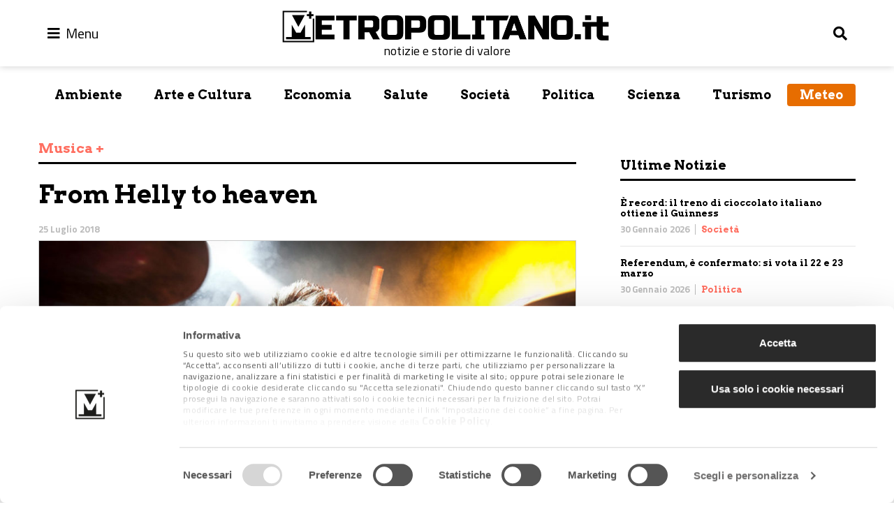

--- FILE ---
content_type: text/html; charset=UTF-8
request_url: https://www.metropolitano.it/from-helly-to-heaven/
body_size: 15586
content:
<!DOCTYPE html>
<html lang="it-IT" class="no-js no-svg">
<head>
	<meta charset="UTF-8">
    <meta name="viewport" content="width=device-width, initial-scale=1.0, minimum-scale=1.0, maximum-scale=1.0, user-scalable=no" />
	<!--[if IE]><meta http-equiv="X-UA-Compatible" content="IE=edge,chrome=1"><![endif]-->
	<link rel="profile" href="http://gmpg.org/xfn/11">
    <meta name="apple-mobile-web-app-capable" content="yes" />
	<!-- Matomo -->
	<script>
	  var _paq = window._paq = window._paq || [];
	  /* tracker methods like "setCustomDimension" should be called before "trackPageView" */
	  _paq.push(['disableCookies']);
	  _paq.push(['trackPageView']);
	  _paq.push(['enableLinkTracking']);
	  (function() {
		var u="//stats.attiva.it/";
		_paq.push(['setTrackerUrl', u+'matomo.php']);
		_paq.push(['setSiteId', '28']);
		var d=document, g=d.createElement('script'), s=d.getElementsByTagName('script')[0];
		g.async=true; g.src=u+'matomo.js'; s.parentNode.insertBefore(g,s);
	  })();
	</script>
	<!-- End Matomo Code -->

	<script type="text/javascript">
	window.dataLayer = window.dataLayer || [];

	function gtag() {
		dataLayer.push(arguments);
	}

	gtag("consent", "default", {
		ad_personalization: "denied",
		ad_storage: "denied",
		ad_user_data: "denied",
		analytics_storage: "denied",
		functionality_storage: "denied",
		personalization_storage: "denied",
		security_storage: "granted",
		wait_for_update: 500,
	});
	gtag("set", "ads_data_redaction", true);
	</script>
<script type="text/javascript"
		id="Cookiebot"
		src="https://consent.cookiebot.com/uc.js"
		data-implementation="wp"
		data-cbid="5396be3a-7fc9-49b2-8d29-a0c678cbc315"
								></script>
<meta name='robots' content='index, follow, max-image-preview:large, max-snippet:-1, max-video-preview:-1' />
	<style>img:is([sizes="auto" i], [sizes^="auto," i]) { contain-intrinsic-size: 3000px 1500px }</style>
	
<!-- Google Tag Manager for WordPress by gtm4wp.com -->
<script data-cfasync="false" data-pagespeed-no-defer>
	var gtm4wp_datalayer_name = "dataLayer";
	var dataLayer = dataLayer || [];
</script>
<!-- End Google Tag Manager for WordPress by gtm4wp.com -->
	<!-- This site is optimized with the Yoast SEO Premium plugin v26.2 (Yoast SEO v26.2) - https://yoast.com/wordpress/plugins/seo/ -->
	<title>From Helly to heaven - Metropolitano.it</title>
	<link rel="canonical" href="https://www.metropolitano.it/from-helly-to-heaven/" />
	<meta property="og:locale" content="it_IT" />
	<meta property="og:type" content="article" />
	<meta property="og:title" content="From Helly to heaven" />
	<meta property="og:description" content="Appassionata da sempre di percussioni, la noalese Elisa Montin conquista il titolo mondiale di miglior batterista rock Non fatevi ingannare dalla figura minuta di Elisa Montin, 24 anni,  in arte Helly (anche se hairstyle e tatuaggi fanno già presagire qualcosa), perché quando si siede dietro ai fusti di una batteria questa ragazza di Noale, poco [&hellip;]" />
	<meta property="og:url" content="https://www.metropolitano.it/from-helly-to-heaven/" />
	<meta property="og:site_name" content="Metropolitano.it" />
	<meta property="article:publisher" content="https://www.facebook.com/Metropolitano.it/" />
	<meta property="article:published_time" content="2018-07-25T07:55:01+00:00" />
	<meta property="article:modified_time" content="2018-09-18T12:57:50+00:00" />
	<meta property="og:image" content="https://www.metropolitano.it/wp-content/uploads/2018/09/M15-Helly.jpg" />
	<meta property="og:image:width" content="1024" />
	<meta property="og:image:height" content="654" />
	<meta property="og:image:type" content="image/jpeg" />
	<meta name="author" content="Marco Ruffini" />
	<meta name="twitter:card" content="summary_large_image" />
	<meta name="twitter:creator" content="@MetropolitanoIT" />
	<meta name="twitter:site" content="@MetropolitanoIT" />
	<meta name="twitter:label1" content="Scritto da" />
	<meta name="twitter:data1" content="Marco Ruffini" />
	<meta name="twitter:label2" content="Tempo di lettura stimato" />
	<meta name="twitter:data2" content="3 minuti" />
	<script type="application/ld+json" class="yoast-schema-graph">{"@context":"https://schema.org","@graph":[{"@type":"NewsArticle","@id":"https://www.metropolitano.it/from-helly-to-heaven/#article","isPartOf":{"@id":"https://www.metropolitano.it/from-helly-to-heaven/"},"author":{"name":"Marco Ruffini","@id":"https://www.metropolitano.it/#/schema/person/887192e771fefdcc75d67fb56cdeda01"},"headline":"From Helly to heaven","datePublished":"2018-07-25T07:55:01+00:00","dateModified":"2018-09-18T12:57:50+00:00","mainEntityOfPage":{"@id":"https://www.metropolitano.it/from-helly-to-heaven/"},"wordCount":641,"commentCount":0,"publisher":{"@id":"https://www.metropolitano.it/#organization"},"image":{"@id":"https://www.metropolitano.it/from-helly-to-heaven/#primaryimage"},"thumbnailUrl":"https://www.metropolitano.it/wp-content/uploads/2018/09/M15-Helly.jpg","keywords":["musica","Noale","rock"],"articleSection":["Musica"],"inLanguage":"it-IT","potentialAction":[{"@type":"CommentAction","name":"Comment","target":["https://www.metropolitano.it/from-helly-to-heaven/#respond"]}]},{"@type":"WebPage","@id":"https://www.metropolitano.it/from-helly-to-heaven/","url":"https://www.metropolitano.it/from-helly-to-heaven/","name":"From Helly to heaven - Metropolitano.it","isPartOf":{"@id":"https://www.metropolitano.it/#website"},"primaryImageOfPage":{"@id":"https://www.metropolitano.it/from-helly-to-heaven/#primaryimage"},"image":{"@id":"https://www.metropolitano.it/from-helly-to-heaven/#primaryimage"},"thumbnailUrl":"https://www.metropolitano.it/wp-content/uploads/2018/09/M15-Helly.jpg","datePublished":"2018-07-25T07:55:01+00:00","dateModified":"2018-09-18T12:57:50+00:00","breadcrumb":{"@id":"https://www.metropolitano.it/from-helly-to-heaven/#breadcrumb"},"inLanguage":"it-IT","potentialAction":[{"@type":"ReadAction","target":["https://www.metropolitano.it/from-helly-to-heaven/"]}]},{"@type":"ImageObject","inLanguage":"it-IT","@id":"https://www.metropolitano.it/from-helly-to-heaven/#primaryimage","url":"https://www.metropolitano.it/wp-content/uploads/2018/09/M15-Helly.jpg","contentUrl":"https://www.metropolitano.it/wp-content/uploads/2018/09/M15-Helly.jpg","width":1024,"height":654},{"@type":"BreadcrumbList","@id":"https://www.metropolitano.it/from-helly-to-heaven/#breadcrumb","itemListElement":[{"@type":"ListItem","position":1,"name":"Home","item":"https://www.metropolitano.it/"},{"@type":"ListItem","position":2,"name":"From Helly to heaven"}]},{"@type":"WebSite","@id":"https://www.metropolitano.it/#website","url":"https://www.metropolitano.it/","name":"Metropolitano.it","description":"notizie e storie di valore","publisher":{"@id":"https://www.metropolitano.it/#organization"},"potentialAction":[{"@type":"SearchAction","target":{"@type":"EntryPoint","urlTemplate":"https://www.metropolitano.it/?s={search_term_string}"},"query-input":{"@type":"PropertyValueSpecification","valueRequired":true,"valueName":"search_term_string"}}],"inLanguage":"it-IT"},{"@type":"Organization","@id":"https://www.metropolitano.it/#organization","name":"Metropolitano.it","url":"https://www.metropolitano.it/","logo":{"@type":"ImageObject","inLanguage":"it-IT","@id":"https://www.metropolitano.it/#/schema/logo/image/","url":"https://www.metropolitano.it/wp-content/uploads/2020/12/logo-METROPOLITANO-950x100-1.png","contentUrl":"https://www.metropolitano.it/wp-content/uploads/2020/12/logo-METROPOLITANO-950x100-1.png","width":950,"height":100,"caption":"Metropolitano.it"},"image":{"@id":"https://www.metropolitano.it/#/schema/logo/image/"},"sameAs":["https://www.facebook.com/Metropolitano.it/","https://x.com/MetropolitanoIT","https://www.instagram.com/metropolitano.it/","https://www.youtube.com/c/MetropolitanoIT"]},{"@type":"Person","@id":"https://www.metropolitano.it/#/schema/person/887192e771fefdcc75d67fb56cdeda01","name":"Marco Ruffini","image":{"@type":"ImageObject","inLanguage":"it-IT","@id":"https://www.metropolitano.it/#/schema/person/image/","url":"https://secure.gravatar.com/avatar/3877758ca23d7723d1d044a9a681612bf5ac3fd39e357d762e58897e83c3a1cd?s=96&d=mm&r=g","contentUrl":"https://secure.gravatar.com/avatar/3877758ca23d7723d1d044a9a681612bf5ac3fd39e357d762e58897e83c3a1cd?s=96&d=mm&r=g","caption":"Marco Ruffini"},"url":"https://www.metropolitano.it/author/marco-ruffini/"}]}</script>
	<!-- / Yoast SEO Premium plugin. -->


<link rel="alternate" type="application/rss+xml" title="Metropolitano.it &raquo; Feed" href="https://www.metropolitano.it/feed/" />
<link rel="alternate" type="application/rss+xml" title="Metropolitano.it &raquo; Feed dei commenti" href="https://www.metropolitano.it/comments/feed/" />
<link rel="alternate" type="application/rss+xml" title="Metropolitano.it &raquo; From Helly  to heaven Feed dei commenti" href="https://www.metropolitano.it/from-helly-to-heaven/feed/" />
<script type="text/javascript">
/* <![CDATA[ */
window._wpemojiSettings = {"baseUrl":"https:\/\/s.w.org\/images\/core\/emoji\/16.0.1\/72x72\/","ext":".png","svgUrl":"https:\/\/s.w.org\/images\/core\/emoji\/16.0.1\/svg\/","svgExt":".svg","source":{"concatemoji":"https:\/\/www.metropolitano.it\/wp-includes\/js\/wp-emoji-release.min.js?ver=6.8.3"}};
/*! This file is auto-generated */
!function(s,n){var o,i,e;function c(e){try{var t={supportTests:e,timestamp:(new Date).valueOf()};sessionStorage.setItem(o,JSON.stringify(t))}catch(e){}}function p(e,t,n){e.clearRect(0,0,e.canvas.width,e.canvas.height),e.fillText(t,0,0);var t=new Uint32Array(e.getImageData(0,0,e.canvas.width,e.canvas.height).data),a=(e.clearRect(0,0,e.canvas.width,e.canvas.height),e.fillText(n,0,0),new Uint32Array(e.getImageData(0,0,e.canvas.width,e.canvas.height).data));return t.every(function(e,t){return e===a[t]})}function u(e,t){e.clearRect(0,0,e.canvas.width,e.canvas.height),e.fillText(t,0,0);for(var n=e.getImageData(16,16,1,1),a=0;a<n.data.length;a++)if(0!==n.data[a])return!1;return!0}function f(e,t,n,a){switch(t){case"flag":return n(e,"\ud83c\udff3\ufe0f\u200d\u26a7\ufe0f","\ud83c\udff3\ufe0f\u200b\u26a7\ufe0f")?!1:!n(e,"\ud83c\udde8\ud83c\uddf6","\ud83c\udde8\u200b\ud83c\uddf6")&&!n(e,"\ud83c\udff4\udb40\udc67\udb40\udc62\udb40\udc65\udb40\udc6e\udb40\udc67\udb40\udc7f","\ud83c\udff4\u200b\udb40\udc67\u200b\udb40\udc62\u200b\udb40\udc65\u200b\udb40\udc6e\u200b\udb40\udc67\u200b\udb40\udc7f");case"emoji":return!a(e,"\ud83e\udedf")}return!1}function g(e,t,n,a){var r="undefined"!=typeof WorkerGlobalScope&&self instanceof WorkerGlobalScope?new OffscreenCanvas(300,150):s.createElement("canvas"),o=r.getContext("2d",{willReadFrequently:!0}),i=(o.textBaseline="top",o.font="600 32px Arial",{});return e.forEach(function(e){i[e]=t(o,e,n,a)}),i}function t(e){var t=s.createElement("script");t.src=e,t.defer=!0,s.head.appendChild(t)}"undefined"!=typeof Promise&&(o="wpEmojiSettingsSupports",i=["flag","emoji"],n.supports={everything:!0,everythingExceptFlag:!0},e=new Promise(function(e){s.addEventListener("DOMContentLoaded",e,{once:!0})}),new Promise(function(t){var n=function(){try{var e=JSON.parse(sessionStorage.getItem(o));if("object"==typeof e&&"number"==typeof e.timestamp&&(new Date).valueOf()<e.timestamp+604800&&"object"==typeof e.supportTests)return e.supportTests}catch(e){}return null}();if(!n){if("undefined"!=typeof Worker&&"undefined"!=typeof OffscreenCanvas&&"undefined"!=typeof URL&&URL.createObjectURL&&"undefined"!=typeof Blob)try{var e="postMessage("+g.toString()+"("+[JSON.stringify(i),f.toString(),p.toString(),u.toString()].join(",")+"));",a=new Blob([e],{type:"text/javascript"}),r=new Worker(URL.createObjectURL(a),{name:"wpTestEmojiSupports"});return void(r.onmessage=function(e){c(n=e.data),r.terminate(),t(n)})}catch(e){}c(n=g(i,f,p,u))}t(n)}).then(function(e){for(var t in e)n.supports[t]=e[t],n.supports.everything=n.supports.everything&&n.supports[t],"flag"!==t&&(n.supports.everythingExceptFlag=n.supports.everythingExceptFlag&&n.supports[t]);n.supports.everythingExceptFlag=n.supports.everythingExceptFlag&&!n.supports.flag,n.DOMReady=!1,n.readyCallback=function(){n.DOMReady=!0}}).then(function(){return e}).then(function(){var e;n.supports.everything||(n.readyCallback(),(e=n.source||{}).concatemoji?t(e.concatemoji):e.wpemoji&&e.twemoji&&(t(e.twemoji),t(e.wpemoji)))}))}((window,document),window._wpemojiSettings);
/* ]]> */
</script>
<style id='wp-emoji-styles-inline-css' type='text/css'>

	img.wp-smiley, img.emoji {
		display: inline !important;
		border: none !important;
		box-shadow: none !important;
		height: 1em !important;
		width: 1em !important;
		margin: 0 0.07em !important;
		vertical-align: -0.1em !important;
		background: none !important;
		padding: 0 !important;
	}
</style>
<link rel='stylesheet' id='wp-block-library-css' href='https://www.metropolitano.it/wp-includes/css/dist/block-library/style.min.css?ver=6.8.3' type='text/css' media='all' />
<style id='classic-theme-styles-inline-css' type='text/css'>
/*! This file is auto-generated */
.wp-block-button__link{color:#fff;background-color:#32373c;border-radius:9999px;box-shadow:none;text-decoration:none;padding:calc(.667em + 2px) calc(1.333em + 2px);font-size:1.125em}.wp-block-file__button{background:#32373c;color:#fff;text-decoration:none}
</style>
<link rel='stylesheet' id='gutenberg-pdfjs-css' href='https://www.metropolitano.it/wp-content/plugins/pdfjs-viewer-shortcode/inc/../blocks/dist/style.css?ver=2.2.3' type='text/css' media='all' />
<style id='global-styles-inline-css' type='text/css'>
:root{--wp--preset--aspect-ratio--square: 1;--wp--preset--aspect-ratio--4-3: 4/3;--wp--preset--aspect-ratio--3-4: 3/4;--wp--preset--aspect-ratio--3-2: 3/2;--wp--preset--aspect-ratio--2-3: 2/3;--wp--preset--aspect-ratio--16-9: 16/9;--wp--preset--aspect-ratio--9-16: 9/16;--wp--preset--color--black: #000000;--wp--preset--color--cyan-bluish-gray: #abb8c3;--wp--preset--color--white: #ffffff;--wp--preset--color--pale-pink: #f78da7;--wp--preset--color--vivid-red: #cf2e2e;--wp--preset--color--luminous-vivid-orange: #ff6900;--wp--preset--color--luminous-vivid-amber: #fcb900;--wp--preset--color--light-green-cyan: #7bdcb5;--wp--preset--color--vivid-green-cyan: #00d084;--wp--preset--color--pale-cyan-blue: #8ed1fc;--wp--preset--color--vivid-cyan-blue: #0693e3;--wp--preset--color--vivid-purple: #9b51e0;--wp--preset--gradient--vivid-cyan-blue-to-vivid-purple: linear-gradient(135deg,rgba(6,147,227,1) 0%,rgb(155,81,224) 100%);--wp--preset--gradient--light-green-cyan-to-vivid-green-cyan: linear-gradient(135deg,rgb(122,220,180) 0%,rgb(0,208,130) 100%);--wp--preset--gradient--luminous-vivid-amber-to-luminous-vivid-orange: linear-gradient(135deg,rgba(252,185,0,1) 0%,rgba(255,105,0,1) 100%);--wp--preset--gradient--luminous-vivid-orange-to-vivid-red: linear-gradient(135deg,rgba(255,105,0,1) 0%,rgb(207,46,46) 100%);--wp--preset--gradient--very-light-gray-to-cyan-bluish-gray: linear-gradient(135deg,rgb(238,238,238) 0%,rgb(169,184,195) 100%);--wp--preset--gradient--cool-to-warm-spectrum: linear-gradient(135deg,rgb(74,234,220) 0%,rgb(151,120,209) 20%,rgb(207,42,186) 40%,rgb(238,44,130) 60%,rgb(251,105,98) 80%,rgb(254,248,76) 100%);--wp--preset--gradient--blush-light-purple: linear-gradient(135deg,rgb(255,206,236) 0%,rgb(152,150,240) 100%);--wp--preset--gradient--blush-bordeaux: linear-gradient(135deg,rgb(254,205,165) 0%,rgb(254,45,45) 50%,rgb(107,0,62) 100%);--wp--preset--gradient--luminous-dusk: linear-gradient(135deg,rgb(255,203,112) 0%,rgb(199,81,192) 50%,rgb(65,88,208) 100%);--wp--preset--gradient--pale-ocean: linear-gradient(135deg,rgb(255,245,203) 0%,rgb(182,227,212) 50%,rgb(51,167,181) 100%);--wp--preset--gradient--electric-grass: linear-gradient(135deg,rgb(202,248,128) 0%,rgb(113,206,126) 100%);--wp--preset--gradient--midnight: linear-gradient(135deg,rgb(2,3,129) 0%,rgb(40,116,252) 100%);--wp--preset--font-size--small: 13px;--wp--preset--font-size--medium: 20px;--wp--preset--font-size--large: 36px;--wp--preset--font-size--x-large: 42px;--wp--preset--spacing--20: 0.44rem;--wp--preset--spacing--30: 0.67rem;--wp--preset--spacing--40: 1rem;--wp--preset--spacing--50: 1.5rem;--wp--preset--spacing--60: 2.25rem;--wp--preset--spacing--70: 3.38rem;--wp--preset--spacing--80: 5.06rem;--wp--preset--shadow--natural: 6px 6px 9px rgba(0, 0, 0, 0.2);--wp--preset--shadow--deep: 12px 12px 50px rgba(0, 0, 0, 0.4);--wp--preset--shadow--sharp: 6px 6px 0px rgba(0, 0, 0, 0.2);--wp--preset--shadow--outlined: 6px 6px 0px -3px rgba(255, 255, 255, 1), 6px 6px rgba(0, 0, 0, 1);--wp--preset--shadow--crisp: 6px 6px 0px rgba(0, 0, 0, 1);}:where(.is-layout-flex){gap: 0.5em;}:where(.is-layout-grid){gap: 0.5em;}body .is-layout-flex{display: flex;}.is-layout-flex{flex-wrap: wrap;align-items: center;}.is-layout-flex > :is(*, div){margin: 0;}body .is-layout-grid{display: grid;}.is-layout-grid > :is(*, div){margin: 0;}:where(.wp-block-columns.is-layout-flex){gap: 2em;}:where(.wp-block-columns.is-layout-grid){gap: 2em;}:where(.wp-block-post-template.is-layout-flex){gap: 1.25em;}:where(.wp-block-post-template.is-layout-grid){gap: 1.25em;}.has-black-color{color: var(--wp--preset--color--black) !important;}.has-cyan-bluish-gray-color{color: var(--wp--preset--color--cyan-bluish-gray) !important;}.has-white-color{color: var(--wp--preset--color--white) !important;}.has-pale-pink-color{color: var(--wp--preset--color--pale-pink) !important;}.has-vivid-red-color{color: var(--wp--preset--color--vivid-red) !important;}.has-luminous-vivid-orange-color{color: var(--wp--preset--color--luminous-vivid-orange) !important;}.has-luminous-vivid-amber-color{color: var(--wp--preset--color--luminous-vivid-amber) !important;}.has-light-green-cyan-color{color: var(--wp--preset--color--light-green-cyan) !important;}.has-vivid-green-cyan-color{color: var(--wp--preset--color--vivid-green-cyan) !important;}.has-pale-cyan-blue-color{color: var(--wp--preset--color--pale-cyan-blue) !important;}.has-vivid-cyan-blue-color{color: var(--wp--preset--color--vivid-cyan-blue) !important;}.has-vivid-purple-color{color: var(--wp--preset--color--vivid-purple) !important;}.has-black-background-color{background-color: var(--wp--preset--color--black) !important;}.has-cyan-bluish-gray-background-color{background-color: var(--wp--preset--color--cyan-bluish-gray) !important;}.has-white-background-color{background-color: var(--wp--preset--color--white) !important;}.has-pale-pink-background-color{background-color: var(--wp--preset--color--pale-pink) !important;}.has-vivid-red-background-color{background-color: var(--wp--preset--color--vivid-red) !important;}.has-luminous-vivid-orange-background-color{background-color: var(--wp--preset--color--luminous-vivid-orange) !important;}.has-luminous-vivid-amber-background-color{background-color: var(--wp--preset--color--luminous-vivid-amber) !important;}.has-light-green-cyan-background-color{background-color: var(--wp--preset--color--light-green-cyan) !important;}.has-vivid-green-cyan-background-color{background-color: var(--wp--preset--color--vivid-green-cyan) !important;}.has-pale-cyan-blue-background-color{background-color: var(--wp--preset--color--pale-cyan-blue) !important;}.has-vivid-cyan-blue-background-color{background-color: var(--wp--preset--color--vivid-cyan-blue) !important;}.has-vivid-purple-background-color{background-color: var(--wp--preset--color--vivid-purple) !important;}.has-black-border-color{border-color: var(--wp--preset--color--black) !important;}.has-cyan-bluish-gray-border-color{border-color: var(--wp--preset--color--cyan-bluish-gray) !important;}.has-white-border-color{border-color: var(--wp--preset--color--white) !important;}.has-pale-pink-border-color{border-color: var(--wp--preset--color--pale-pink) !important;}.has-vivid-red-border-color{border-color: var(--wp--preset--color--vivid-red) !important;}.has-luminous-vivid-orange-border-color{border-color: var(--wp--preset--color--luminous-vivid-orange) !important;}.has-luminous-vivid-amber-border-color{border-color: var(--wp--preset--color--luminous-vivid-amber) !important;}.has-light-green-cyan-border-color{border-color: var(--wp--preset--color--light-green-cyan) !important;}.has-vivid-green-cyan-border-color{border-color: var(--wp--preset--color--vivid-green-cyan) !important;}.has-pale-cyan-blue-border-color{border-color: var(--wp--preset--color--pale-cyan-blue) !important;}.has-vivid-cyan-blue-border-color{border-color: var(--wp--preset--color--vivid-cyan-blue) !important;}.has-vivid-purple-border-color{border-color: var(--wp--preset--color--vivid-purple) !important;}.has-vivid-cyan-blue-to-vivid-purple-gradient-background{background: var(--wp--preset--gradient--vivid-cyan-blue-to-vivid-purple) !important;}.has-light-green-cyan-to-vivid-green-cyan-gradient-background{background: var(--wp--preset--gradient--light-green-cyan-to-vivid-green-cyan) !important;}.has-luminous-vivid-amber-to-luminous-vivid-orange-gradient-background{background: var(--wp--preset--gradient--luminous-vivid-amber-to-luminous-vivid-orange) !important;}.has-luminous-vivid-orange-to-vivid-red-gradient-background{background: var(--wp--preset--gradient--luminous-vivid-orange-to-vivid-red) !important;}.has-very-light-gray-to-cyan-bluish-gray-gradient-background{background: var(--wp--preset--gradient--very-light-gray-to-cyan-bluish-gray) !important;}.has-cool-to-warm-spectrum-gradient-background{background: var(--wp--preset--gradient--cool-to-warm-spectrum) !important;}.has-blush-light-purple-gradient-background{background: var(--wp--preset--gradient--blush-light-purple) !important;}.has-blush-bordeaux-gradient-background{background: var(--wp--preset--gradient--blush-bordeaux) !important;}.has-luminous-dusk-gradient-background{background: var(--wp--preset--gradient--luminous-dusk) !important;}.has-pale-ocean-gradient-background{background: var(--wp--preset--gradient--pale-ocean) !important;}.has-electric-grass-gradient-background{background: var(--wp--preset--gradient--electric-grass) !important;}.has-midnight-gradient-background{background: var(--wp--preset--gradient--midnight) !important;}.has-small-font-size{font-size: var(--wp--preset--font-size--small) !important;}.has-medium-font-size{font-size: var(--wp--preset--font-size--medium) !important;}.has-large-font-size{font-size: var(--wp--preset--font-size--large) !important;}.has-x-large-font-size{font-size: var(--wp--preset--font-size--x-large) !important;}
:where(.wp-block-post-template.is-layout-flex){gap: 1.25em;}:where(.wp-block-post-template.is-layout-grid){gap: 1.25em;}
:where(.wp-block-columns.is-layout-flex){gap: 2em;}:where(.wp-block-columns.is-layout-grid){gap: 2em;}
:root :where(.wp-block-pullquote){font-size: 1.5em;line-height: 1.6;}
</style>
<link rel='stylesheet' id='contact-form-7-css' href='https://www.metropolitano.it/wp-content/plugins/contact-form-7/includes/css/styles.css?ver=6.1.3' type='text/css' media='all' />
<link rel='stylesheet' id='bootstrap453-css' href='https://www.metropolitano.it/wp-content/themes/metropolitano/assets/css/bootstrap-v4.5.3.min.css?ver=4.5.3' type='text/css' media='all' />
<link rel='stylesheet' id='fontawesome-css' href='https://www.metropolitano.it/wp-content/themes/metropolitano/assets/fontawesome/css/all.min.css?ver=5.15.1' type='text/css' media='all' />
<link rel='stylesheet' id='metropolitano-css' href='https://www.metropolitano.it/wp-content/themes/metropolitano/style.css?ver=1701793778' type='text/css' media='all' />
<link rel='stylesheet' id='youmax-css' href='https://www.metropolitano.it/wp-content/themes/metropolitano/assets/css/youmax.css?ver=1701793776' type='text/css' media='all' />
<script type="text/javascript" src="https://www.metropolitano.it/wp-includes/js/jquery/jquery.min.js?ver=3.7.1" id="jquery-core-js"></script>
<script type="text/javascript" src="https://www.metropolitano.it/wp-includes/js/jquery/jquery-migrate.min.js?ver=3.4.1" id="jquery-migrate-js"></script>
<script type="text/javascript" src="https://www.metropolitano.it/wp-content/themes/metropolitano/assets/js/bootstrap.bundle.min.js?ver=4.5.3" id="bootstrap453-js"></script>
<script type="text/javascript" src="https://www.metropolitano.it/wp-content/themes/metropolitano/assets/js/iframeResizer.min.js?ver=4.3.3" id="iframeresizer-js"></script>
<link rel="https://api.w.org/" href="https://www.metropolitano.it/wp-json/" /><link rel="alternate" title="JSON" type="application/json" href="https://www.metropolitano.it/wp-json/wp/v2/posts/28749" /><link rel="EditURI" type="application/rsd+xml" title="RSD" href="https://www.metropolitano.it/xmlrpc.php?rsd" />
<meta name="generator" content="WordPress 6.8.3" />
<link rel='shortlink' href='https://www.metropolitano.it/?p=28749' />
<link rel="alternate" title="oEmbed (JSON)" type="application/json+oembed" href="https://www.metropolitano.it/wp-json/oembed/1.0/embed?url=https%3A%2F%2Fwww.metropolitano.it%2Ffrom-helly-to-heaven%2F" />
<link rel="alternate" title="oEmbed (XML)" type="text/xml+oembed" href="https://www.metropolitano.it/wp-json/oembed/1.0/embed?url=https%3A%2F%2Fwww.metropolitano.it%2Ffrom-helly-to-heaven%2F&#038;format=xml" />

<!-- Google Tag Manager for WordPress by gtm4wp.com -->
<!-- GTM Container placement set to manual -->
<script data-cfasync="false" data-pagespeed-no-defer>
	var dataLayer_content = {"pagePostType":"post","pagePostType2":"single-post","pageCategory":["musica"],"pageAttributes":["musica","noale","rock"]};
	dataLayer.push( dataLayer_content );
</script>
<script data-cfasync="false" data-pagespeed-no-defer>
(function(w,d,s,l,i){w[l]=w[l]||[];w[l].push({'gtm.start':
new Date().getTime(),event:'gtm.js'});var f=d.getElementsByTagName(s)[0],
j=d.createElement(s),dl=l!='dataLayer'?'&l='+l:'';j.async=true;j.src=
'//www.googletagmanager.com/gtm.js?id='+i+dl;f.parentNode.insertBefore(j,f);
})(window,document,'script','dataLayer','GTM-PPP7RQ3');
</script>
<!-- End Google Tag Manager for WordPress by gtm4wp.com --><link rel="icon" href="https://www.metropolitano.it/wp-content/uploads/2018/09/metropolitano-logo-300x269.gif" sizes="32x32" />
<link rel="icon" href="https://www.metropolitano.it/wp-content/uploads/2018/09/metropolitano-logo-300x269.gif" sizes="192x192" />
<link rel="apple-touch-icon" href="https://www.metropolitano.it/wp-content/uploads/2018/09/metropolitano-logo-300x269.gif" />
<meta name="msapplication-TileImage" content="https://www.metropolitano.it/wp-content/uploads/2018/09/metropolitano-logo-300x269.gif" />
</head>
<body class="wp-singular post-template-default single single-post postid-28749 single-format-standard wp-custom-logo wp-theme-metropolitano white-theme">
	
<!-- GTM Container placement set to manual -->
<!-- Google Tag Manager (noscript) -->
				<noscript><iframe src="https://www.googletagmanager.com/ns.html?id=GTM-PPP7RQ3" height="0" width="0" style="display:none;visibility:hidden" aria-hidden="true"></iframe></noscript>
<!-- End Google Tag Manager (noscript) -->	<header id="main-menu" class="fixed-top" role="banner">
        <div class="container pt-2 pb-2">
            <div id="search" class="collapse" data-parent="#main-menu">
                <form role="search" method="get" class="search-form" action="https://www.metropolitano.it/">
				<label>
					<span class="screen-reader-text">Ricerca per:</span>
					<input type="search" class="search-field" placeholder="Cerca &hellip;" value="" name="s" />
				</label>
				<input type="submit" class="search-submit" value="Cerca" />
			</form>            </div>
            <nav class="row align-items-center">
                <div class="col-auto">
                	<button class="navbar__icon" type="button" data-toggle="collapse" data-target="#menu-primary" aria-controls="menu-primary" aria-expanded="false">
                    	<i class="fas fa-bars"></i>
                        <span>Menu</span>
                    </button>
                    <div id="menu-primary" class="collapse" data-parent="#main-menu">
                        <ul id="menu-main-menu" class="navbar-nav mr-auto"><li id="menu-item-29330" class="menu-item menu-item-type-post_type menu-item-object-page menu-item-home menu-item-29330"><a href="https://www.metropolitano.it/">Home</a></li>
<li id="menu-item-26336" class="menu-item menu-item-type-post_type menu-item-object-page menu-item-26336"><a href="https://www.metropolitano.it/il-magazine/">Il Magazine</a></li>
<li id="menu-item-61883" class="menu-item menu-item-type-post_type menu-item-object-page menu-item-61883"><a href="https://www.metropolitano.it/redazione/">Redazione</a></li>
</ul>						<ul id="menu-menu-secondario" class="navbar-nav mr-auto"><li id="menu-item-61884" class="nav-item menu-item menu-item-type-taxonomy menu-item-object-category menu-item-61884"><a href="https://www.metropolitano.it/category/ambiente/">Ambiente</a></li>
<li id="menu-item-61885" class="nav-item menu-item menu-item-type-taxonomy menu-item-object-category menu-item-61885"><a href="https://www.metropolitano.it/category/arte-cultura/">Arte e Cultura</a></li>
<li id="menu-item-61887" class="nav-item menu-item menu-item-type-taxonomy menu-item-object-category menu-item-61887"><a href="https://www.metropolitano.it/category/economia/">Economia</a></li>
<li id="menu-item-61886" class="nav-item menu-item menu-item-type-taxonomy menu-item-object-category menu-item-61886"><a href="https://www.metropolitano.it/category/benessere-salute/">Salute</a></li>
<li id="menu-item-61889" class="nav-item menu-item menu-item-type-taxonomy menu-item-object-category menu-item-61889"><a href="https://www.metropolitano.it/category/societa/">Società</a></li>
<li id="menu-item-61888" class="nav-item menu-item menu-item-type-taxonomy menu-item-object-category menu-item-61888"><a href="https://www.metropolitano.it/category/politica/">Politica</a></li>
<li id="menu-item-123408" class="nav-item menu-item menu-item-type-taxonomy menu-item-object-category menu-item-123408"><a href="https://www.metropolitano.it/category/scienza/">Scienza</a></li>
<li id="menu-item-61891" class="nav-item menu-item menu-item-type-taxonomy menu-item-object-category menu-item-61891"><a href="https://www.metropolitano.it/category/turismo/">Turismo</a></li>
<li id="menu-item-94096" class="ilmeteo menu-item menu-item-type-post_type menu-item-object-page menu-item-94096"><a href="https://www.metropolitano.it/meteo/">Meteo</a></li>
</ul>                    </div>
	            </div>
                <div class="col px-0 text-center">
                <a class="navbar-brand" href="https://www.metropolitano.it" rel="home" aria-current="page"><img src="https://www.metropolitano.it/wp-content/uploads/2020/12/logo-METROPOLITANO-950x100-1.png" class="img-fluid d-none d-lg-block" alt="Metropolitano.it"><img src="/wp-content/themes/metropolitano/logo_mobile-white.png" class="img-fluid d-block d-lg-none" alt="Metropolitano.it"><div class="blog_description text-center">notizie e storie di valore</div></a>                </div>
        	    <div class="col-auto">
                	<button class="navbar__icon text-right" type="button" data-toggle="collapse" data-target="#search" aria-controls="search" aria-expanded="false">
                        <i class="fas fa-search"></i>
                    </button>
                </div>
            </nav>
        </div>
    </header>
	<header id="header" role="banner" print="no-print">
        <div class="container">
		<div class="menu-secondary mb-md-4 mb-lg-5 pt-4 d-none d-md-block"><ul id="menu-menu-secondario-1" class="nav nav-fill"><li class="nav-item menu-item menu-item-type-taxonomy menu-item-object-category menu-item-61884"><a href="https://www.metropolitano.it/category/ambiente/">Ambiente</a></li>
<li class="nav-item menu-item menu-item-type-taxonomy menu-item-object-category menu-item-61885"><a href="https://www.metropolitano.it/category/arte-cultura/">Arte e Cultura</a></li>
<li class="nav-item menu-item menu-item-type-taxonomy menu-item-object-category menu-item-61887"><a href="https://www.metropolitano.it/category/economia/">Economia</a></li>
<li class="nav-item menu-item menu-item-type-taxonomy menu-item-object-category menu-item-61886"><a href="https://www.metropolitano.it/category/benessere-salute/">Salute</a></li>
<li class="nav-item menu-item menu-item-type-taxonomy menu-item-object-category menu-item-61889"><a href="https://www.metropolitano.it/category/societa/">Società</a></li>
<li class="nav-item menu-item menu-item-type-taxonomy menu-item-object-category menu-item-61888"><a href="https://www.metropolitano.it/category/politica/">Politica</a></li>
<li class="nav-item menu-item menu-item-type-taxonomy menu-item-object-category menu-item-123408"><a href="https://www.metropolitano.it/category/scienza/">Scienza</a></li>
<li class="nav-item menu-item menu-item-type-taxonomy menu-item-object-category menu-item-61891"><a href="https://www.metropolitano.it/category/turismo/">Turismo</a></li>
<li class="ilmeteo menu-item menu-item-type-post_type menu-item-object-page menu-item-94096"><a href="https://www.metropolitano.it/meteo/">Meteo</a></li>
</ul></div>       </div>
	</header>
	<section id="content" role="main"><div class="container">
    <section class="entry-section">
	<div class="row">
    <div class="col-lg-8 pt-4 pt-md-0" print="full-width">
    	        <article class="entry post-28749 post type-post status-publish format-standard has-post-thumbnail hentry category-musica tag-musica tag-noale tag-rock numero-metropolitano-15" id="post-28749" role="article" itemscope itemtype="http://schema.org/Article" data-advertising="true">
            <div class="category-container d-flex mb-4">
                <h2 class="category__title_small text-corallo">Musica &#43;</h2>
            </div>
            <section class="post__text mb-5">
            	<h1 class="post__title mb-4" itemprop="headline">From Helly  to heaven</h1>
                <div class="post__date mb-2" itemprop="datePublished" content="2018-07-25T07:55:01+02:00">25 Luglio 2018</div>
                <div itemprop="dateModified" content="2018-09-18T12:57:50+02:00"></div>
                <div itemprop="author" itemtype="http://schema.org/Person" itemscope><meta itemprop="name" content="Marco Ruffini" /></div>
                <div itemprop="publisher" itemscope itemtype="http://schema.org/Organization"><meta itemprop="name" content="Metropolitano.it" /></div>
				<figure class="post__thumbnail"><img width="971" height="620" src="https://www.metropolitano.it/wp-content/uploads/2018/09/M15-Helly-971x620.jpg" class="img-fluid" alt="From Helly  to heaven" itemprop="image" decoding="async" fetchpriority="high" srcset="https://www.metropolitano.it/wp-content/uploads/2018/09/M15-Helly-971x620.jpg 971w, https://www.metropolitano.it/wp-content/uploads/2018/09/M15-Helly-705x450.jpg 705w, https://www.metropolitano.it/wp-content/uploads/2018/09/M15-Helly-768x491.jpg 768w, https://www.metropolitano.it/wp-content/uploads/2018/09/M15-Helly-640x409.jpg 640w, https://www.metropolitano.it/wp-content/uploads/2018/09/M15-Helly.jpg 1024w" sizes="(max-width: 971px) 100vw, 971px" /></figure>                <div class="share text-right" print="no-print">
                	<span class="share__text pr-3">Condividi l'articolo:</span>
                	<a class="mr-3" href="https://facebook.com/sharer/sharer.php?u=https%3A%2F%2Fwww.metropolitano.it%2Ffrom-helly-to-heaven%2F" target="_blank" rel="noopener" aria-label="Share on Facebook" title="Share on Facebook"><i class="fab fa-facebook"></i><div class="sr-only">Share on Facebook</div></a>
                    <a class="mr-3" href="https://twitter.com/intent/tweet/?text=From+Helly++to+heaven&amp;url=https%3A%2F%2Fwww.metropolitano.it%2Ffrom-helly-to-heaven%2F" target="_blank" rel="noopener" aria-label="Share on Twitter" title="Share on Twitter"><i class="fab fa-twitter"></i><div class="sr-only">Share on Twitter</div></a>
                    <a class="mr-3" href="mailto:?subject=From+Helly++to+heaven&amp;body=https%3A%2F%2Fwww.metropolitano.it%2Ffrom-helly-to-heaven%2F" target="_self" rel="noopener" aria-label="Share by E-Mail" title="Share on E-Mail"><i class="far fa-envelope"></i><div class="sr-only">Share on E-Mail</div></a>
                    <a class="mr-3" href="https://api.whatsapp.com/send?text=From+Helly++to+heaven%20https%3A%2F%2Fwww.metropolitano.it%2Ffrom-helly-to-heaven%2F" target="_blank" rel="noopener" aria-label="Share on WhatsApp" title="Share on WhatsApp"><i class="fab fa-whatsapp"></i><div class="sr-only">Share on WhatsApp</div></a>
					<a href="https://telegram.me/share/url?text=From+Helly++to+heaven&amp;url=https%3A%2F%2Fwww.metropolitano.it%2Ffrom-helly-to-heaven%2F" target="_blank" rel="noopener" aria-label="Share on Telegram" title="Share on Telegram"><i class="fab fa-telegram-plane"></i><div class="sr-only">Share on Telegram</div></a>
                </div>
            </section>
            <section class="entry-content mb-5">
	            <div data-type="the-content"><h3 class="p1">Appassionata da sempre di percussioni, la noalese Elisa Montin conquista il titolo mondiale di miglior batterista rock</h3>
<p class="p1">Non fatevi ingannare dalla figura minuta di Elisa Montin, 24 anni,<span class="Apple-converted-space">  </span>in arte Helly (anche se hairstyle e tatuaggi fanno già presagire qualcosa), perché quando si siede dietro ai fusti di una batteria questa ragazza di Noale, poco più che ventenne, è una autentica forza della natura. Lo dimostra il fatto che ha recentemente conquistato un titolo mondiale, il trofeo “Hit like a girl 2017”, sbaragliando la concorrenza di altre migliaia di batteriste rock.</p>
<p class="p1">La batteria non è certo uno strumento comune per le ragazze: come è nata questa passione? «Quando avevo quattro anni, i miei genitori mi hanno portato al Palio di Noale e, oltre agli sbandieratori, c’erano altri figuranti coi tamburi. La cosa mi colpì moltissimo, tanto che, da quel momento, iniziai a percuotere qualsiasi cosa trovavo in casa. A quel punto mi comprarono una batteria giocattolo, che però non era molto robusta e resistette solo un paio di settimane. Quindi è arrivata una vera batteria, anche se piccola. A sei anni ho iniziato a prendere lezioni di batteria e non ho più smesso. Il primo concerto l’ho fatto a 14 anni, ma non fu niente di che; a 16 sono entrata in un tributo ai Litfiba e ho cominciato a girare i locali e farmi una vera esperienza nella musica dal vivo».</p>
<p class="p1">Di nuovo una vita sicuramente non semplice per una ragazzina. «Devo dire che i miei genitori mi hanno sempre supportato, seguendomi ai concerti, e… sopportato, anche se adesso ho insonorizzato la mia stanza per cui non sono disturbati troppo dal rumore. I problemi sono cominciati quando ho iniziato ad esibirmi con frequenza e a tornare a casa a notte tarda e quindi il mattino dopo, a scuola, faticavo a tenere gli occhi aperti. Così, anche se ero arrivata al quinto anno di un istituto turistico, non volevo più continuare a studiare: mi rendevo conto che quell’ambiente mi era ormai estraneo, volevo fare la musicista professionista».</p>
<p class="p1">All’inizio, ammette Helly, non è stato facile. «I miei genitori non riuscivano a capire ed è stata una scelta difficile per loro da digerire. Dopo tre mesi che avevo mollato la scuola, però, trovai un lavoro come insegnante di batteria in una scuola di musica e anche loro capirono che questa poteva diventare un vero lavoro. Continuo tuttora ad insegnare, anche se privatamente, perché è una cosa che mi piace molto fare».</p>
<p class="p1">Il brano che le ha permesso di mettersi in luce al concorso è un suo arrangiamento rock metal basato sulla colonna sonora del videogioco cult “God of War”. La scelta di questo genere, le chiediamo, è legata al fatto che è un tipo di musica che consente alla batteria di spaziare maggiormente, di permettersi dei virtuosismi che altri generi non concedono? «Fondamentalmente questo è il tipo di musica che ascolto e ho sempre ascoltato e che mi piace: mi piacciono sonorità un po’ aggressive, cupe, viscerali. Poi è chiaro che il modo di suonare cambia in base al progetto: se è una cosa solistica, come il concorso, allora cerco di mettere in risalto le abilità tecniche; se suono con una band mi metto a disposizione del gruppo, eventualmente anche modificando gli arrangiamenti».</p>
<p class="p1">Parlando di gruppi il prossimo progetto di Helly è la registrazione del secondo disco delle Killin Baudelaire, gruppo alternative metal tutto femminile di Milano. «A dicembre le Killin Baudelaire avevano bisogno di una batterista per completare il loro tour europeo. Si tratta di una band molto apprezzata nel circuito, che ha aperto concerti a gruppi come Blink 182 e Linkin Park. Ci siamo trovate molto bene, ovviamente quando sei in giro a suonare si crea un forte legame personale e così al termine del tour mi hanno chiesto se volevo entrare in pianta stabile nella band. Io naturalmente ho accettato, non vedo davvero l’ora di entrare in studio con loro».</p>
</div>
 				<div id="comments" class="comments-area mt-5">
	<button class="btn btn-corallo" type="button" data-toggle="collapse" data-target="#form-commenti" aria-expanded="false" aria-controls="form-commenti">Lascia un commento &#43;</button>
                <div id="form-commenti" class="collapse" data-parent="#comments">
	    <div class="row">
            <div class="col-md-8">
            	<div id="respond" class="bg-light">
		<h3 id="reply-title" class="comment-reply-title">Lascia un commento <small><a rel="nofollow" id="cancel-comment-reply-link" href="/from-helly-to-heaven/#respond" style="display:none;">Annulla risposta</a></small></h3><form action="https://www.metropolitano.it/wp-comments-post.php" method="post" id="commentform" class="needs-validation"><p class="comment-notes"><span id="email-notes">Il tuo indirizzo email non sarà pubblicato.</span> <span class="required-field-message">I campi obbligatori sono contrassegnati <span class="required">*</span></span></p><div class="form-group"><textarea id="comment" class="form-control" name="comment" rows="3" maxlength="65525" placeholder="Scrivi qui..." required="required"></textarea></div><div class="form-group"><input id="author" class="form-control" name="author" type="text" value="" maxlength="245" placeholder="Nome *" required="required" aria-required="true" /><div class="invalid-feedback">Il campo nome è richiesto.</div></div>
<div class="form-group"><input id="email" class="form-control" name="email" type="email" value="" maxlength="100" placeholder="Email *" aria-describedby="email-notes" required="required" aria-required="true" /><div class="invalid-feedback">Il campo email è richiesto o non è corretto.</div></div>
<div class="form-group"><small>Quest'opera è distribuita con Licenza Creative Commons Attribuzione - Non commerciale - Non opere derivate 4.0 Internazionale.</small></div><div class="form-group d-flex flex-row"><div><img src="https://licensebuttons.net/l/by-nc-nd/4.0/88x31.png" /></div><div class="ml-auto align-self-center"><input name="submit" type="submit" id="submit" class="btn btn-corallo" value="Invia &#155;" /> <input type='hidden' name='comment_post_ID' value='28749' id='comment_post_ID' />
<input type='hidden' name='comment_parent' id='comment_parent' value='0' />
</div></div></form>	</div><!-- #respond -->
	            </div>
		</div>
	</div>
</div>				<hr /><div class="tag__list"><i class="fas fa-tags"></i> Tag:&nbsp; <strong><a href="https://www.metropolitano.it/tag/musica/">musica</a></strong>, <a href="https://www.metropolitano.it/tag/noale/">Noale</a>, <a href="https://www.metropolitano.it/tag/rock/">rock</a></div>                <hr />
                <div class="share text-right">
                	<span class="share__text pr-3">Condividi l'articolo:</span>
                	<a class="mr-3" href="https://facebook.com/sharer/sharer.php?u=https%3A%2F%2Fwww.metropolitano.it%2Ffrom-helly-to-heaven%2F" target="_blank" rel="noopener" aria-label="Share on Facebook" title="Share on Facebook"><i class="fab fa-facebook"></i><div class="sr-only">Share on Facebook</div></a>
                    <a class="mr-3" href="https://twitter.com/intent/tweet/?text=From+Helly++to+heaven&amp;url=https%3A%2F%2Fwww.metropolitano.it%2Ffrom-helly-to-heaven%2F" target="_blank" rel="noopener" aria-label="Share on Twitter" title="Share on Twitter"><i class="fab fa-twitter"></i><div class="sr-only">Share on Twitter</div></a>
                    <a class="mr-3" href="mailto:?subject=From+Helly++to+heaven&amp;body=https%3A%2F%2Fwww.metropolitano.it%2Ffrom-helly-to-heaven%2F" target="_self" rel="noopener" aria-label="Share by E-Mail" title="Share on E-Mail"><i class="far fa-envelope"></i><div class="sr-only">Share on E-Mail</div></a>
                    <a class="mr-3" href="https://api.whatsapp.com/send?text=From+Helly++to+heaven%20https%3A%2F%2Fwww.metropolitano.it%2Ffrom-helly-to-heaven%2F" target="_blank" rel="noopener" aria-label="Share on WhatsApp" title="Share on WhatsApp"><i class="fab fa-whatsapp"></i><div class="sr-only">Share on WhatsApp</div></a>
					<a href="https://telegram.me/share/url?text=From+Helly++to+heaven&amp;url=https%3A%2F%2Fwww.metropolitano.it%2Ffrom-helly-to-heaven%2F" target="_blank" rel="noopener" aria-label="Share on Telegram" title="Share on Telegram"><i class="fab fa-telegram-plane"></i><div class="sr-only">Share on Telegram</div></a>
                </div>
            </section>
        </article>
		    </div>
    <div class="col-lg-4 pl-lg-5" print="no-print">
		<div class="row d-none d-lg-block"><div class="col latest-posts"><div class="category-container mb-4 pt-4"><h2 class="category__title_small">Ultime Notizie</h2></div><div class="mb-5 pb-3"><article><div class="post__text"><h3 class="post__title mb-xl-2"><a href="https://www.metropolitano.it/e-record-il-treno-di-cioccolato-italiano-ottiene-il-guinness/">È record: il treno di cioccolato italiano ottiene il Guinness</a></h3><div class="d-flex flex-row"><div class="post__date">30 Gennaio 2026</div><div class="post__sep mx-2"></div><h5 class="post__category text-corallo m-0">Società</h5></div></div></article><hr /><article><div class="post__text"><h3 class="post__title mb-xl-2"><a href="https://www.metropolitano.it/referendum-e-confermato-si-vota-il-22-e-23-marzo/">Referendum, è confermato: si vota il 22 e 23 marzo</a></h3><div class="d-flex flex-row"><div class="post__date">30 Gennaio 2026</div><div class="post__sep mx-2"></div><h5 class="post__category text-corallo m-0">Politica</h5></div></div></article><hr /><article><div class="post__text"><h3 class="post__title mb-xl-2"><a href="https://www.metropolitano.it/joint-s-r-l-il-partner-deccellenza-nella-medicina-rigenerativa/">JOINT S.r.l., il partner d’eccellenza nella medicina rigenerativa</a></h3><div class="d-flex flex-row"><div class="post__date">30 Gennaio 2026</div><div class="post__sep mx-2"></div><h5 class="post__category text-corallo m-0">PROMO</h5></div></div></article><hr /><article><div class="post__text"><h3 class="post__title mb-xl-2"><a href="https://www.metropolitano.it/tatuaggi-servira-il-consenso-informato-per-farli/">Tatuaggi: servirà il consenso informato per farli</a></h3><div class="d-flex flex-row"><div class="post__date">30 Gennaio 2026</div><div class="post__sep mx-2"></div><h5 class="post__category text-corallo m-0">Società</h5></div></div></article><hr /><article><div class="post__text"><h3 class="post__title mb-xl-2"><a href="https://www.metropolitano.it/cancro-al-pancreas-dalla-spagna-una-speranza-per-la-cura/">Cancro al pancreas: tripla terapia lo elimina nei test</a></h3><div class="d-flex flex-row"><div class="post__date">30 Gennaio 2026</div><div class="post__sep mx-2"></div><h5 class="post__category text-corallo m-0">Salute</h5></div></div></article><hr /><div class="all__news text-right"><a class="text-corallo" href="https://www.metropolitano.it/news/">Tutte le news</a></div></div></div></div>    	<div class="AdSense mb-5"><ins class="adsbygoogle" style="display:block" data-ad-client="ca-pub-9966719610757479" data-ad-slot="2564967901" data-ad-format="auto" data-full-width-responsive="true"></ins><script>(adsbygoogle = window.adsbygoogle || []).push({});</script></div>                <div class="black-border p-4 mb-5"><div class="h3">Seguici sui nostri canali social:</div><div class="icon mt-5"><a class="text-dark h2 mr-3" href="https://www.facebook.com/Metropolitano.it/" target="_blank" rel="noopener"><i class="fab fa-facebook"></i><div class="sr-only">Follow us on Facebook</div></a><a class="text-dark h2 mr-3" href="https://twitter.com/MetropolitanoIT" target="_blank" rel="noopener"><i class="fab fa-twitter"></i><div class="sr-only">Follow us on Twitter</div></a><a class="text-dark h2 mr-3" href="https://www.youtube.com/c/MetropolitanoIT" target="_blank" rel="noopener"><i class="fab fa-youtube"></i><div class="sr-only">Follow us on YouTube</div></a><a class="text-dark h2 mr-3" href="https://www.instagram.com/metropolitano.it/" target="_blank" rel="noopener"><i class="fab fa-instagram"></i><div class="sr-only">Follow us on Instagram</div></a></div></div>                        		<div class="AdSense mb-5"><ins class="adsbygoogle" style="display:block" data-ad-client="ca-pub-9966719610757479" data-ad-slot="2564967901" data-ad-format="auto" data-full-width-responsive="true"></ins><script>(adsbygoogle = window.adsbygoogle || []).push({});</script></div>    </div>
</div>
<div class="row" print="no-print">
	<div class="col-lg-8 pt-4 pt-md-0">
    	<div class="row bg-secondary mb-5">
            <div class="col-12 pt-4">
            <div class="category-container d-flex mx-2 mt-2 mb-4"><h2 class="category__title">Musica &#43;</h2><div class="category__link ml-auto align-self-center mt-1"><a class="text-corallo" href="https://www.metropolitano.it/category/musica/">Tutte le news</a></div></div><div class="posts-container"><div class="col-12"><div class="row"><article class="bg-white col-sm px-0 mx-2 mb-4"><figure class="post__thumbnail"><a href="https://www.metropolitano.it/area-sanremo-concorso-giovani/"><img width="520" height="312" src="https://www.metropolitano.it/wp-content/uploads/2021/09/casino-Sanremo-520x312.jpg" class="img-fluid wp-post-image" alt="Area Sanremo: un concorso per accedere alla finale di Sanremo Giovani" decoding="async" /></a></figure><div class="post__text px-3 pb-3"><h4 class="post__title mt-3"><a href="https://www.metropolitano.it/area-sanremo-concorso-giovani/">Area Sanremo: un concorso per accedere alla finale di Sanremo Giovani</a></h4><div class="post__date mt-1">24 Settembre 2021</div></div></article><article class="bg-white col-sm px-0 mx-2 mb-4"><figure class="post__thumbnail"><a href="https://www.metropolitano.it/raffaella-carra/"><img width="520" height="312" src="https://www.metropolitano.it/wp-content/uploads/2021/07/raffaella-carra-520x312.jpeg" class="img-fluid wp-post-image" alt="Addio Raffaella, icona dello spettacolo italiano" decoding="async" /></a></figure><div class="post__text px-3 pb-3"><h4 class="post__title mt-3"><a href="https://www.metropolitano.it/raffaella-carra/">Addio Raffaella, icona dello spettacolo italiano</a></h4><div class="post__date mt-1">5 Luglio 2021</div></div></article><article class="bg-white col-sm px-0 mx-2 mb-4"><figure class="post__thumbnail"><a href="https://www.metropolitano.it/hybrid-music-contest-venezia/"><img width="520" height="312" src="https://www.metropolitano.it/wp-content/uploads/2021/05/Hybrid-Music-Contest-2021-520x312.jpg" class="img-fluid wp-post-image" alt="Hybrid Music Contest: il rilancio passa attraverso giovani e musica" decoding="async" loading="lazy" /></a></figure><div class="post__text px-3 pb-3"><h4 class="post__title mt-3"><a href="https://www.metropolitano.it/hybrid-music-contest-venezia/">Hybrid Music Contest: il rilancio passa attraverso giovani e musica</a></h4><div class="post__date mt-1">3 Maggio 2021</div></div></article></div></div></div>            </div>                
        </div>
    </div>
    <div class="col-lg-4 pl-lg-5"></div>
</div>	
		</section>
</div>
<div class="bg-black" print="no-print">
					<div class="container subscribe-newsletter">
						<div class="row py-4">
							<div class="col-lg-7">
								<div class="display-4 mt-3 mb-4">Iscriviti alla Newsletter</div>
								<p>Ricevi ogni settimana i migliori articoli selezionati dalla redazione</p>
							</div>
							<div class="col-lg-5 d-flex flex-column">
								<div class="ml-auto mb-1">
									<img src="/wp-content/uploads/2020/10/logo-M-white.png" class="img-fluid" alt="Metropolitano" loading="lazy">
								</div>
								<form id="form-newsletter" class="needs-validation" novalidate>
									<div class="form-group">
										<div class="input-group">
											<input id="email" class="form-control" name="email" type="email" maxlength="100" placeholder="Indirizzo e-mail *" required="required">
											<div class="input-group-append">
												<button class="btn btn-corallo" type="submit">Iscriviti</button>
											</div>
											<div class="invalid-feedback">Il campo email è richiesto o non è corretto.</div>
										</div>
									</div>
									<div>
										<div class="form-check" style="display:none">
											<input id="privacy" class="form-check-input" type="checkbox" name="privacy" required="required">
											<label class="form-check-label" for="privacy"><small>Dichiaro di aver letto e compreso le <a target="_blank" href="https://www.metropolitano.it/privacy/informativa-sito/">informazioni rese ai sensi dell’art. 13 del REG. UE 2016/679</a> ed esprimo il consenso al trattamento dei miei dati personali, secondo le modalità e per la finalità precisate nella citata informativa.</small></label>
											<div class="invalid-feedback">Accetta i termini e le condizioni.</div>
										</div>
									</div>
									<!-- da capire che campi si devo aggiungere oltre alla mail -->
								</form>
								<div class="processing text-center py-5" style="display:none"><div class="spinner-border text-light" role="status"><span class="sr-only">Loading...</span></div></div>
								<div class="result row mt-3" style="display:none">
									<div class="col-auto symbol text-success display-4"><i class="fas fa-check"></i></div>
									<div class="col text h5">Attenzione. Controllare la propria casella michele.gaito@attiva.it e confermare l'iscrizione.</div>
								</div>
							</div>
						</div>
					</div>
				</div>	</section>
    <footer id="footer" class="bg-dark text-white pt-5 pb-4" print="no-print">
        <div class="container">
            <div class="row mb-4">
                <div class="col-md-4">
	                <div class="footer__menu_container mb-2 mx-auto ml-md-0">
                        <div class="d-flex footer__menu" data-toggle="collapse" data-target="#menu-metropolitano" aria-expanded="false" aria-controls="menu-metropolitano">
                            <div>Metropolitano</div>
                            <div class="ml-auto"><i class="fas fa-plus"></i></div>
                        </div>
                        <div class="footer__menu__collapse collapse" id="menu-metropolitano">
                            <ul id="menu-main-menu-1" class="menu"><li class="menu-item menu-item-type-post_type menu-item-object-page menu-item-home menu-item-29330"><a href="https://www.metropolitano.it/">Home</a></li>
<li class="menu-item menu-item-type-post_type menu-item-object-page menu-item-26336"><a href="https://www.metropolitano.it/il-magazine/">Il Magazine</a></li>
<li class="menu-item menu-item-type-post_type menu-item-object-page menu-item-61883"><a href="https://www.metropolitano.it/redazione/">Redazione</a></li>
</ul>                        </div>
					</div>
                </div>
                <div class="col-md-4">
	                <div class="footer__menu_container mb-2 mx-auto">
                        <div class="d-flex footer__menu" data-toggle="collapse" data-target="#menu-privacy" aria-expanded="false" aria-controls="menu-privacy">
                            <div>Privacy</div>
                            <div class="ml-auto"><i class="fas fa-plus"></i></div>
                        </div>
                        <div class="footer__menu__collapse collapse" id="menu-privacy">
                        	<ul id="menu-footer-privacy" class="menu"><li id="menu-item-39547" class="menu-item menu-item-type-post_type menu-item-object-page menu-item-39547"><a href="https://www.metropolitano.it/privacy/">Privacy</a></li>
<li id="menu-item-28104" class="menu-item menu-item-type-post_type menu-item-object-page menu-item-28104"><a href="https://www.metropolitano.it/privacy/cookies-policy/">Cookies policy</a></li>
<li id="menu-item-62026" class="menu-item menu-item-type-custom menu-item-object-custom menu-item-62026"><a>Impostazione dei Cookie</a></li>
</ul>	                    </div>
                    </div>
                </div>
                <div class="col-md-4">
	                <div class="footer__menu_container mb-2 mr-auto mr-md-0 ml-auto">
						                        <div class="d-flex footer__menu">
                            <div class="mr-auto">Seguici su</div>
                            <a class="text-white mr-3 mr-md-2 mr-lg-3" href="https://www.facebook.com/Metropolitano.it/" target="_blank" rel="noopener"><i class="fab fa-facebook"></i><div class="sr-only">Follow us on Facebook</div></a>
                            <a class="text-white mr-3 mr-md-2 mr-lg-3" href="https://twitter.com/MetropolitanoIT" target="_blank" rel="noopener"><i class="fab fa-twitter"></i><div class="sr-only">Follow us on Twitter</div></a>
                            <a class="text-white mr-3 mr-md-2 mr-lg-3" href="https://www.youtube.com/c/MetropolitanoIT" target="_blank" rel="noopener"><i class="fab fa-youtube"></i><div class="sr-only">Follow us on YouTube</div></a>
                            <a class="text-white" href="https://www.instagram.com/metropolitano.it/" target="_blank" rel="noopener"><i class="fab fa-instagram"></i><div class="sr-only">Follow us on Instagram</div></a>
    		            </div>
	                </div>
                </div>
            </div>
            <div class="text-center">
                <small><strong>Metropolitano.it</strong> - notizie e storie di valore © 2026<br />P.IVA: 04681350270 - All rights reserved</small>
            </div>
        </div>
    </footer>
    <script type="speculationrules">
{"prefetch":[{"source":"document","where":{"and":[{"href_matches":"\/*"},{"not":{"href_matches":["\/wp-*.php","\/wp-admin\/*","\/wp-content\/uploads\/*","\/wp-content\/*","\/wp-content\/plugins\/*","\/wp-content\/themes\/metropolitano\/*","\/*\\?(.+)"]}},{"not":{"selector_matches":"a[rel~=\"nofollow\"]"}},{"not":{"selector_matches":".no-prefetch, .no-prefetch a"}}]},"eagerness":"conservative"}]}
</script>
<script type="text/javascript" src="https://www.metropolitano.it/wp-includes/js/dist/hooks.min.js?ver=4d63a3d491d11ffd8ac6" id="wp-hooks-js"></script>
<script type="text/javascript" src="https://www.metropolitano.it/wp-includes/js/dist/i18n.min.js?ver=5e580eb46a90c2b997e6" id="wp-i18n-js"></script>
<script type="text/javascript" id="wp-i18n-js-after">
/* <![CDATA[ */
wp.i18n.setLocaleData( { 'text direction\u0004ltr': [ 'ltr' ] } );
/* ]]> */
</script>
<script type="text/javascript" src="https://www.metropolitano.it/wp-content/plugins/contact-form-7/includes/swv/js/index.js?ver=6.1.3" id="swv-js"></script>
<script type="text/javascript" id="contact-form-7-js-translations">
/* <![CDATA[ */
( function( domain, translations ) {
	var localeData = translations.locale_data[ domain ] || translations.locale_data.messages;
	localeData[""].domain = domain;
	wp.i18n.setLocaleData( localeData, domain );
} )( "contact-form-7", {"translation-revision-date":"2025-10-12 12:55:13+0000","generator":"GlotPress\/4.0.3","domain":"messages","locale_data":{"messages":{"":{"domain":"messages","plural-forms":"nplurals=2; plural=n != 1;","lang":"it"},"This contact form is placed in the wrong place.":["Questo modulo di contatto \u00e8 posizionato nel posto sbagliato."],"Error:":["Errore:"]}},"comment":{"reference":"includes\/js\/index.js"}} );
/* ]]> */
</script>
<script type="text/javascript" id="contact-form-7-js-before">
/* <![CDATA[ */
var wpcf7 = {
    "api": {
        "root": "https:\/\/www.metropolitano.it\/wp-json\/",
        "namespace": "contact-form-7\/v1"
    }
};
/* ]]> */
</script>
<script type="text/javascript" src="https://www.metropolitano.it/wp-content/plugins/contact-form-7/includes/js/index.js?ver=6.1.3" id="contact-form-7-js"></script>
<script type="text/javascript" src="https://www.metropolitano.it/wp-content/plugins/duracelltomi-google-tag-manager/dist/js/gtm4wp-contact-form-7-tracker.js?ver=1.22.1" id="gtm4wp-contact-form-7-tracker-js"></script>
<script type="text/javascript" src="https://www.metropolitano.it/wp-content/plugins/duracelltomi-google-tag-manager/dist/js/gtm4wp-form-move-tracker.js?ver=1.22.1" id="gtm4wp-form-move-tracker-js"></script>
<script type="text/javascript" src="https://www.metropolitano.it/wp-content/themes/metropolitano/assets/js/youmax.js?ver=1701793778" id="youmax-js"></script>
<script type="text/javascript" src="https://www.metropolitano.it/wp-content/themes/metropolitano/assets/js/attiva.js?ver=1701793778" id="attiva-js"></script>
<script type="text/javascript" src="https://www.metropolitano.it/wp-content/themes/metropolitano/assets/js/block-prebid-ads.js?ver=1.0" id="check-adblock-js"></script>
<script type="text/javascript" src="https://www.google.com/recaptcha/api.js?render=6LfLNQ8aAAAAAPnTjsgTCPX5eUvTH3cDfCgal5LR&amp;ver=3.0" id="google-recaptcha-js"></script>
<script type="text/javascript" src="https://www.metropolitano.it/wp-includes/js/dist/vendor/wp-polyfill.min.js?ver=3.15.0" id="wp-polyfill-js"></script>
<script type="text/javascript" id="wpcf7-recaptcha-js-before">
/* <![CDATA[ */
var wpcf7_recaptcha = {
    "sitekey": "6LfLNQ8aAAAAAPnTjsgTCPX5eUvTH3cDfCgal5LR",
    "actions": {
        "homepage": "homepage",
        "contactform": "contactform"
    }
};
/* ]]> */
</script>
<script type="text/javascript" src="https://www.metropolitano.it/wp-content/plugins/contact-form-7/modules/recaptcha/index.js?ver=6.1.3" id="wpcf7-recaptcha-js"></script>
    
	<script>
    // Example starter JavaScript for disabling form submissions if there are invalid fields
    (function() {
      'use strict';
      window.addEventListener('load', function() {
        // Fetch all the forms we want to apply custom Bootstrap validation styles to
        var forms = document.getElementsByClassName('needs-validation');
        // Loop over them and prevent submission
        var validation = Array.prototype.filter.call(forms, function(form) {
          form.addEventListener('submit', function(event) {
            if (form.checkValidity() === false) {
              event.preventDefault();
              event.stopPropagation();
            }
            form.classList.add('was-validated');
          }, false);
        });
      }, false);
    })();
    </script>
</body>
</html>

--- FILE ---
content_type: text/html; charset=utf-8
request_url: https://www.google.com/recaptcha/api2/anchor?ar=1&k=6LfLNQ8aAAAAAPnTjsgTCPX5eUvTH3cDfCgal5LR&co=aHR0cHM6Ly93d3cubWV0cm9wb2xpdGFuby5pdDo0NDM.&hl=en&v=N67nZn4AqZkNcbeMu4prBgzg&size=invisible&anchor-ms=20000&execute-ms=30000&cb=5vnjj9z2xjyn
body_size: 48540
content:
<!DOCTYPE HTML><html dir="ltr" lang="en"><head><meta http-equiv="Content-Type" content="text/html; charset=UTF-8">
<meta http-equiv="X-UA-Compatible" content="IE=edge">
<title>reCAPTCHA</title>
<style type="text/css">
/* cyrillic-ext */
@font-face {
  font-family: 'Roboto';
  font-style: normal;
  font-weight: 400;
  font-stretch: 100%;
  src: url(//fonts.gstatic.com/s/roboto/v48/KFO7CnqEu92Fr1ME7kSn66aGLdTylUAMa3GUBHMdazTgWw.woff2) format('woff2');
  unicode-range: U+0460-052F, U+1C80-1C8A, U+20B4, U+2DE0-2DFF, U+A640-A69F, U+FE2E-FE2F;
}
/* cyrillic */
@font-face {
  font-family: 'Roboto';
  font-style: normal;
  font-weight: 400;
  font-stretch: 100%;
  src: url(//fonts.gstatic.com/s/roboto/v48/KFO7CnqEu92Fr1ME7kSn66aGLdTylUAMa3iUBHMdazTgWw.woff2) format('woff2');
  unicode-range: U+0301, U+0400-045F, U+0490-0491, U+04B0-04B1, U+2116;
}
/* greek-ext */
@font-face {
  font-family: 'Roboto';
  font-style: normal;
  font-weight: 400;
  font-stretch: 100%;
  src: url(//fonts.gstatic.com/s/roboto/v48/KFO7CnqEu92Fr1ME7kSn66aGLdTylUAMa3CUBHMdazTgWw.woff2) format('woff2');
  unicode-range: U+1F00-1FFF;
}
/* greek */
@font-face {
  font-family: 'Roboto';
  font-style: normal;
  font-weight: 400;
  font-stretch: 100%;
  src: url(//fonts.gstatic.com/s/roboto/v48/KFO7CnqEu92Fr1ME7kSn66aGLdTylUAMa3-UBHMdazTgWw.woff2) format('woff2');
  unicode-range: U+0370-0377, U+037A-037F, U+0384-038A, U+038C, U+038E-03A1, U+03A3-03FF;
}
/* math */
@font-face {
  font-family: 'Roboto';
  font-style: normal;
  font-weight: 400;
  font-stretch: 100%;
  src: url(//fonts.gstatic.com/s/roboto/v48/KFO7CnqEu92Fr1ME7kSn66aGLdTylUAMawCUBHMdazTgWw.woff2) format('woff2');
  unicode-range: U+0302-0303, U+0305, U+0307-0308, U+0310, U+0312, U+0315, U+031A, U+0326-0327, U+032C, U+032F-0330, U+0332-0333, U+0338, U+033A, U+0346, U+034D, U+0391-03A1, U+03A3-03A9, U+03B1-03C9, U+03D1, U+03D5-03D6, U+03F0-03F1, U+03F4-03F5, U+2016-2017, U+2034-2038, U+203C, U+2040, U+2043, U+2047, U+2050, U+2057, U+205F, U+2070-2071, U+2074-208E, U+2090-209C, U+20D0-20DC, U+20E1, U+20E5-20EF, U+2100-2112, U+2114-2115, U+2117-2121, U+2123-214F, U+2190, U+2192, U+2194-21AE, U+21B0-21E5, U+21F1-21F2, U+21F4-2211, U+2213-2214, U+2216-22FF, U+2308-230B, U+2310, U+2319, U+231C-2321, U+2336-237A, U+237C, U+2395, U+239B-23B7, U+23D0, U+23DC-23E1, U+2474-2475, U+25AF, U+25B3, U+25B7, U+25BD, U+25C1, U+25CA, U+25CC, U+25FB, U+266D-266F, U+27C0-27FF, U+2900-2AFF, U+2B0E-2B11, U+2B30-2B4C, U+2BFE, U+3030, U+FF5B, U+FF5D, U+1D400-1D7FF, U+1EE00-1EEFF;
}
/* symbols */
@font-face {
  font-family: 'Roboto';
  font-style: normal;
  font-weight: 400;
  font-stretch: 100%;
  src: url(//fonts.gstatic.com/s/roboto/v48/KFO7CnqEu92Fr1ME7kSn66aGLdTylUAMaxKUBHMdazTgWw.woff2) format('woff2');
  unicode-range: U+0001-000C, U+000E-001F, U+007F-009F, U+20DD-20E0, U+20E2-20E4, U+2150-218F, U+2190, U+2192, U+2194-2199, U+21AF, U+21E6-21F0, U+21F3, U+2218-2219, U+2299, U+22C4-22C6, U+2300-243F, U+2440-244A, U+2460-24FF, U+25A0-27BF, U+2800-28FF, U+2921-2922, U+2981, U+29BF, U+29EB, U+2B00-2BFF, U+4DC0-4DFF, U+FFF9-FFFB, U+10140-1018E, U+10190-1019C, U+101A0, U+101D0-101FD, U+102E0-102FB, U+10E60-10E7E, U+1D2C0-1D2D3, U+1D2E0-1D37F, U+1F000-1F0FF, U+1F100-1F1AD, U+1F1E6-1F1FF, U+1F30D-1F30F, U+1F315, U+1F31C, U+1F31E, U+1F320-1F32C, U+1F336, U+1F378, U+1F37D, U+1F382, U+1F393-1F39F, U+1F3A7-1F3A8, U+1F3AC-1F3AF, U+1F3C2, U+1F3C4-1F3C6, U+1F3CA-1F3CE, U+1F3D4-1F3E0, U+1F3ED, U+1F3F1-1F3F3, U+1F3F5-1F3F7, U+1F408, U+1F415, U+1F41F, U+1F426, U+1F43F, U+1F441-1F442, U+1F444, U+1F446-1F449, U+1F44C-1F44E, U+1F453, U+1F46A, U+1F47D, U+1F4A3, U+1F4B0, U+1F4B3, U+1F4B9, U+1F4BB, U+1F4BF, U+1F4C8-1F4CB, U+1F4D6, U+1F4DA, U+1F4DF, U+1F4E3-1F4E6, U+1F4EA-1F4ED, U+1F4F7, U+1F4F9-1F4FB, U+1F4FD-1F4FE, U+1F503, U+1F507-1F50B, U+1F50D, U+1F512-1F513, U+1F53E-1F54A, U+1F54F-1F5FA, U+1F610, U+1F650-1F67F, U+1F687, U+1F68D, U+1F691, U+1F694, U+1F698, U+1F6AD, U+1F6B2, U+1F6B9-1F6BA, U+1F6BC, U+1F6C6-1F6CF, U+1F6D3-1F6D7, U+1F6E0-1F6EA, U+1F6F0-1F6F3, U+1F6F7-1F6FC, U+1F700-1F7FF, U+1F800-1F80B, U+1F810-1F847, U+1F850-1F859, U+1F860-1F887, U+1F890-1F8AD, U+1F8B0-1F8BB, U+1F8C0-1F8C1, U+1F900-1F90B, U+1F93B, U+1F946, U+1F984, U+1F996, U+1F9E9, U+1FA00-1FA6F, U+1FA70-1FA7C, U+1FA80-1FA89, U+1FA8F-1FAC6, U+1FACE-1FADC, U+1FADF-1FAE9, U+1FAF0-1FAF8, U+1FB00-1FBFF;
}
/* vietnamese */
@font-face {
  font-family: 'Roboto';
  font-style: normal;
  font-weight: 400;
  font-stretch: 100%;
  src: url(//fonts.gstatic.com/s/roboto/v48/KFO7CnqEu92Fr1ME7kSn66aGLdTylUAMa3OUBHMdazTgWw.woff2) format('woff2');
  unicode-range: U+0102-0103, U+0110-0111, U+0128-0129, U+0168-0169, U+01A0-01A1, U+01AF-01B0, U+0300-0301, U+0303-0304, U+0308-0309, U+0323, U+0329, U+1EA0-1EF9, U+20AB;
}
/* latin-ext */
@font-face {
  font-family: 'Roboto';
  font-style: normal;
  font-weight: 400;
  font-stretch: 100%;
  src: url(//fonts.gstatic.com/s/roboto/v48/KFO7CnqEu92Fr1ME7kSn66aGLdTylUAMa3KUBHMdazTgWw.woff2) format('woff2');
  unicode-range: U+0100-02BA, U+02BD-02C5, U+02C7-02CC, U+02CE-02D7, U+02DD-02FF, U+0304, U+0308, U+0329, U+1D00-1DBF, U+1E00-1E9F, U+1EF2-1EFF, U+2020, U+20A0-20AB, U+20AD-20C0, U+2113, U+2C60-2C7F, U+A720-A7FF;
}
/* latin */
@font-face {
  font-family: 'Roboto';
  font-style: normal;
  font-weight: 400;
  font-stretch: 100%;
  src: url(//fonts.gstatic.com/s/roboto/v48/KFO7CnqEu92Fr1ME7kSn66aGLdTylUAMa3yUBHMdazQ.woff2) format('woff2');
  unicode-range: U+0000-00FF, U+0131, U+0152-0153, U+02BB-02BC, U+02C6, U+02DA, U+02DC, U+0304, U+0308, U+0329, U+2000-206F, U+20AC, U+2122, U+2191, U+2193, U+2212, U+2215, U+FEFF, U+FFFD;
}
/* cyrillic-ext */
@font-face {
  font-family: 'Roboto';
  font-style: normal;
  font-weight: 500;
  font-stretch: 100%;
  src: url(//fonts.gstatic.com/s/roboto/v48/KFO7CnqEu92Fr1ME7kSn66aGLdTylUAMa3GUBHMdazTgWw.woff2) format('woff2');
  unicode-range: U+0460-052F, U+1C80-1C8A, U+20B4, U+2DE0-2DFF, U+A640-A69F, U+FE2E-FE2F;
}
/* cyrillic */
@font-face {
  font-family: 'Roboto';
  font-style: normal;
  font-weight: 500;
  font-stretch: 100%;
  src: url(//fonts.gstatic.com/s/roboto/v48/KFO7CnqEu92Fr1ME7kSn66aGLdTylUAMa3iUBHMdazTgWw.woff2) format('woff2');
  unicode-range: U+0301, U+0400-045F, U+0490-0491, U+04B0-04B1, U+2116;
}
/* greek-ext */
@font-face {
  font-family: 'Roboto';
  font-style: normal;
  font-weight: 500;
  font-stretch: 100%;
  src: url(//fonts.gstatic.com/s/roboto/v48/KFO7CnqEu92Fr1ME7kSn66aGLdTylUAMa3CUBHMdazTgWw.woff2) format('woff2');
  unicode-range: U+1F00-1FFF;
}
/* greek */
@font-face {
  font-family: 'Roboto';
  font-style: normal;
  font-weight: 500;
  font-stretch: 100%;
  src: url(//fonts.gstatic.com/s/roboto/v48/KFO7CnqEu92Fr1ME7kSn66aGLdTylUAMa3-UBHMdazTgWw.woff2) format('woff2');
  unicode-range: U+0370-0377, U+037A-037F, U+0384-038A, U+038C, U+038E-03A1, U+03A3-03FF;
}
/* math */
@font-face {
  font-family: 'Roboto';
  font-style: normal;
  font-weight: 500;
  font-stretch: 100%;
  src: url(//fonts.gstatic.com/s/roboto/v48/KFO7CnqEu92Fr1ME7kSn66aGLdTylUAMawCUBHMdazTgWw.woff2) format('woff2');
  unicode-range: U+0302-0303, U+0305, U+0307-0308, U+0310, U+0312, U+0315, U+031A, U+0326-0327, U+032C, U+032F-0330, U+0332-0333, U+0338, U+033A, U+0346, U+034D, U+0391-03A1, U+03A3-03A9, U+03B1-03C9, U+03D1, U+03D5-03D6, U+03F0-03F1, U+03F4-03F5, U+2016-2017, U+2034-2038, U+203C, U+2040, U+2043, U+2047, U+2050, U+2057, U+205F, U+2070-2071, U+2074-208E, U+2090-209C, U+20D0-20DC, U+20E1, U+20E5-20EF, U+2100-2112, U+2114-2115, U+2117-2121, U+2123-214F, U+2190, U+2192, U+2194-21AE, U+21B0-21E5, U+21F1-21F2, U+21F4-2211, U+2213-2214, U+2216-22FF, U+2308-230B, U+2310, U+2319, U+231C-2321, U+2336-237A, U+237C, U+2395, U+239B-23B7, U+23D0, U+23DC-23E1, U+2474-2475, U+25AF, U+25B3, U+25B7, U+25BD, U+25C1, U+25CA, U+25CC, U+25FB, U+266D-266F, U+27C0-27FF, U+2900-2AFF, U+2B0E-2B11, U+2B30-2B4C, U+2BFE, U+3030, U+FF5B, U+FF5D, U+1D400-1D7FF, U+1EE00-1EEFF;
}
/* symbols */
@font-face {
  font-family: 'Roboto';
  font-style: normal;
  font-weight: 500;
  font-stretch: 100%;
  src: url(//fonts.gstatic.com/s/roboto/v48/KFO7CnqEu92Fr1ME7kSn66aGLdTylUAMaxKUBHMdazTgWw.woff2) format('woff2');
  unicode-range: U+0001-000C, U+000E-001F, U+007F-009F, U+20DD-20E0, U+20E2-20E4, U+2150-218F, U+2190, U+2192, U+2194-2199, U+21AF, U+21E6-21F0, U+21F3, U+2218-2219, U+2299, U+22C4-22C6, U+2300-243F, U+2440-244A, U+2460-24FF, U+25A0-27BF, U+2800-28FF, U+2921-2922, U+2981, U+29BF, U+29EB, U+2B00-2BFF, U+4DC0-4DFF, U+FFF9-FFFB, U+10140-1018E, U+10190-1019C, U+101A0, U+101D0-101FD, U+102E0-102FB, U+10E60-10E7E, U+1D2C0-1D2D3, U+1D2E0-1D37F, U+1F000-1F0FF, U+1F100-1F1AD, U+1F1E6-1F1FF, U+1F30D-1F30F, U+1F315, U+1F31C, U+1F31E, U+1F320-1F32C, U+1F336, U+1F378, U+1F37D, U+1F382, U+1F393-1F39F, U+1F3A7-1F3A8, U+1F3AC-1F3AF, U+1F3C2, U+1F3C4-1F3C6, U+1F3CA-1F3CE, U+1F3D4-1F3E0, U+1F3ED, U+1F3F1-1F3F3, U+1F3F5-1F3F7, U+1F408, U+1F415, U+1F41F, U+1F426, U+1F43F, U+1F441-1F442, U+1F444, U+1F446-1F449, U+1F44C-1F44E, U+1F453, U+1F46A, U+1F47D, U+1F4A3, U+1F4B0, U+1F4B3, U+1F4B9, U+1F4BB, U+1F4BF, U+1F4C8-1F4CB, U+1F4D6, U+1F4DA, U+1F4DF, U+1F4E3-1F4E6, U+1F4EA-1F4ED, U+1F4F7, U+1F4F9-1F4FB, U+1F4FD-1F4FE, U+1F503, U+1F507-1F50B, U+1F50D, U+1F512-1F513, U+1F53E-1F54A, U+1F54F-1F5FA, U+1F610, U+1F650-1F67F, U+1F687, U+1F68D, U+1F691, U+1F694, U+1F698, U+1F6AD, U+1F6B2, U+1F6B9-1F6BA, U+1F6BC, U+1F6C6-1F6CF, U+1F6D3-1F6D7, U+1F6E0-1F6EA, U+1F6F0-1F6F3, U+1F6F7-1F6FC, U+1F700-1F7FF, U+1F800-1F80B, U+1F810-1F847, U+1F850-1F859, U+1F860-1F887, U+1F890-1F8AD, U+1F8B0-1F8BB, U+1F8C0-1F8C1, U+1F900-1F90B, U+1F93B, U+1F946, U+1F984, U+1F996, U+1F9E9, U+1FA00-1FA6F, U+1FA70-1FA7C, U+1FA80-1FA89, U+1FA8F-1FAC6, U+1FACE-1FADC, U+1FADF-1FAE9, U+1FAF0-1FAF8, U+1FB00-1FBFF;
}
/* vietnamese */
@font-face {
  font-family: 'Roboto';
  font-style: normal;
  font-weight: 500;
  font-stretch: 100%;
  src: url(//fonts.gstatic.com/s/roboto/v48/KFO7CnqEu92Fr1ME7kSn66aGLdTylUAMa3OUBHMdazTgWw.woff2) format('woff2');
  unicode-range: U+0102-0103, U+0110-0111, U+0128-0129, U+0168-0169, U+01A0-01A1, U+01AF-01B0, U+0300-0301, U+0303-0304, U+0308-0309, U+0323, U+0329, U+1EA0-1EF9, U+20AB;
}
/* latin-ext */
@font-face {
  font-family: 'Roboto';
  font-style: normal;
  font-weight: 500;
  font-stretch: 100%;
  src: url(//fonts.gstatic.com/s/roboto/v48/KFO7CnqEu92Fr1ME7kSn66aGLdTylUAMa3KUBHMdazTgWw.woff2) format('woff2');
  unicode-range: U+0100-02BA, U+02BD-02C5, U+02C7-02CC, U+02CE-02D7, U+02DD-02FF, U+0304, U+0308, U+0329, U+1D00-1DBF, U+1E00-1E9F, U+1EF2-1EFF, U+2020, U+20A0-20AB, U+20AD-20C0, U+2113, U+2C60-2C7F, U+A720-A7FF;
}
/* latin */
@font-face {
  font-family: 'Roboto';
  font-style: normal;
  font-weight: 500;
  font-stretch: 100%;
  src: url(//fonts.gstatic.com/s/roboto/v48/KFO7CnqEu92Fr1ME7kSn66aGLdTylUAMa3yUBHMdazQ.woff2) format('woff2');
  unicode-range: U+0000-00FF, U+0131, U+0152-0153, U+02BB-02BC, U+02C6, U+02DA, U+02DC, U+0304, U+0308, U+0329, U+2000-206F, U+20AC, U+2122, U+2191, U+2193, U+2212, U+2215, U+FEFF, U+FFFD;
}
/* cyrillic-ext */
@font-face {
  font-family: 'Roboto';
  font-style: normal;
  font-weight: 900;
  font-stretch: 100%;
  src: url(//fonts.gstatic.com/s/roboto/v48/KFO7CnqEu92Fr1ME7kSn66aGLdTylUAMa3GUBHMdazTgWw.woff2) format('woff2');
  unicode-range: U+0460-052F, U+1C80-1C8A, U+20B4, U+2DE0-2DFF, U+A640-A69F, U+FE2E-FE2F;
}
/* cyrillic */
@font-face {
  font-family: 'Roboto';
  font-style: normal;
  font-weight: 900;
  font-stretch: 100%;
  src: url(//fonts.gstatic.com/s/roboto/v48/KFO7CnqEu92Fr1ME7kSn66aGLdTylUAMa3iUBHMdazTgWw.woff2) format('woff2');
  unicode-range: U+0301, U+0400-045F, U+0490-0491, U+04B0-04B1, U+2116;
}
/* greek-ext */
@font-face {
  font-family: 'Roboto';
  font-style: normal;
  font-weight: 900;
  font-stretch: 100%;
  src: url(//fonts.gstatic.com/s/roboto/v48/KFO7CnqEu92Fr1ME7kSn66aGLdTylUAMa3CUBHMdazTgWw.woff2) format('woff2');
  unicode-range: U+1F00-1FFF;
}
/* greek */
@font-face {
  font-family: 'Roboto';
  font-style: normal;
  font-weight: 900;
  font-stretch: 100%;
  src: url(//fonts.gstatic.com/s/roboto/v48/KFO7CnqEu92Fr1ME7kSn66aGLdTylUAMa3-UBHMdazTgWw.woff2) format('woff2');
  unicode-range: U+0370-0377, U+037A-037F, U+0384-038A, U+038C, U+038E-03A1, U+03A3-03FF;
}
/* math */
@font-face {
  font-family: 'Roboto';
  font-style: normal;
  font-weight: 900;
  font-stretch: 100%;
  src: url(//fonts.gstatic.com/s/roboto/v48/KFO7CnqEu92Fr1ME7kSn66aGLdTylUAMawCUBHMdazTgWw.woff2) format('woff2');
  unicode-range: U+0302-0303, U+0305, U+0307-0308, U+0310, U+0312, U+0315, U+031A, U+0326-0327, U+032C, U+032F-0330, U+0332-0333, U+0338, U+033A, U+0346, U+034D, U+0391-03A1, U+03A3-03A9, U+03B1-03C9, U+03D1, U+03D5-03D6, U+03F0-03F1, U+03F4-03F5, U+2016-2017, U+2034-2038, U+203C, U+2040, U+2043, U+2047, U+2050, U+2057, U+205F, U+2070-2071, U+2074-208E, U+2090-209C, U+20D0-20DC, U+20E1, U+20E5-20EF, U+2100-2112, U+2114-2115, U+2117-2121, U+2123-214F, U+2190, U+2192, U+2194-21AE, U+21B0-21E5, U+21F1-21F2, U+21F4-2211, U+2213-2214, U+2216-22FF, U+2308-230B, U+2310, U+2319, U+231C-2321, U+2336-237A, U+237C, U+2395, U+239B-23B7, U+23D0, U+23DC-23E1, U+2474-2475, U+25AF, U+25B3, U+25B7, U+25BD, U+25C1, U+25CA, U+25CC, U+25FB, U+266D-266F, U+27C0-27FF, U+2900-2AFF, U+2B0E-2B11, U+2B30-2B4C, U+2BFE, U+3030, U+FF5B, U+FF5D, U+1D400-1D7FF, U+1EE00-1EEFF;
}
/* symbols */
@font-face {
  font-family: 'Roboto';
  font-style: normal;
  font-weight: 900;
  font-stretch: 100%;
  src: url(//fonts.gstatic.com/s/roboto/v48/KFO7CnqEu92Fr1ME7kSn66aGLdTylUAMaxKUBHMdazTgWw.woff2) format('woff2');
  unicode-range: U+0001-000C, U+000E-001F, U+007F-009F, U+20DD-20E0, U+20E2-20E4, U+2150-218F, U+2190, U+2192, U+2194-2199, U+21AF, U+21E6-21F0, U+21F3, U+2218-2219, U+2299, U+22C4-22C6, U+2300-243F, U+2440-244A, U+2460-24FF, U+25A0-27BF, U+2800-28FF, U+2921-2922, U+2981, U+29BF, U+29EB, U+2B00-2BFF, U+4DC0-4DFF, U+FFF9-FFFB, U+10140-1018E, U+10190-1019C, U+101A0, U+101D0-101FD, U+102E0-102FB, U+10E60-10E7E, U+1D2C0-1D2D3, U+1D2E0-1D37F, U+1F000-1F0FF, U+1F100-1F1AD, U+1F1E6-1F1FF, U+1F30D-1F30F, U+1F315, U+1F31C, U+1F31E, U+1F320-1F32C, U+1F336, U+1F378, U+1F37D, U+1F382, U+1F393-1F39F, U+1F3A7-1F3A8, U+1F3AC-1F3AF, U+1F3C2, U+1F3C4-1F3C6, U+1F3CA-1F3CE, U+1F3D4-1F3E0, U+1F3ED, U+1F3F1-1F3F3, U+1F3F5-1F3F7, U+1F408, U+1F415, U+1F41F, U+1F426, U+1F43F, U+1F441-1F442, U+1F444, U+1F446-1F449, U+1F44C-1F44E, U+1F453, U+1F46A, U+1F47D, U+1F4A3, U+1F4B0, U+1F4B3, U+1F4B9, U+1F4BB, U+1F4BF, U+1F4C8-1F4CB, U+1F4D6, U+1F4DA, U+1F4DF, U+1F4E3-1F4E6, U+1F4EA-1F4ED, U+1F4F7, U+1F4F9-1F4FB, U+1F4FD-1F4FE, U+1F503, U+1F507-1F50B, U+1F50D, U+1F512-1F513, U+1F53E-1F54A, U+1F54F-1F5FA, U+1F610, U+1F650-1F67F, U+1F687, U+1F68D, U+1F691, U+1F694, U+1F698, U+1F6AD, U+1F6B2, U+1F6B9-1F6BA, U+1F6BC, U+1F6C6-1F6CF, U+1F6D3-1F6D7, U+1F6E0-1F6EA, U+1F6F0-1F6F3, U+1F6F7-1F6FC, U+1F700-1F7FF, U+1F800-1F80B, U+1F810-1F847, U+1F850-1F859, U+1F860-1F887, U+1F890-1F8AD, U+1F8B0-1F8BB, U+1F8C0-1F8C1, U+1F900-1F90B, U+1F93B, U+1F946, U+1F984, U+1F996, U+1F9E9, U+1FA00-1FA6F, U+1FA70-1FA7C, U+1FA80-1FA89, U+1FA8F-1FAC6, U+1FACE-1FADC, U+1FADF-1FAE9, U+1FAF0-1FAF8, U+1FB00-1FBFF;
}
/* vietnamese */
@font-face {
  font-family: 'Roboto';
  font-style: normal;
  font-weight: 900;
  font-stretch: 100%;
  src: url(//fonts.gstatic.com/s/roboto/v48/KFO7CnqEu92Fr1ME7kSn66aGLdTylUAMa3OUBHMdazTgWw.woff2) format('woff2');
  unicode-range: U+0102-0103, U+0110-0111, U+0128-0129, U+0168-0169, U+01A0-01A1, U+01AF-01B0, U+0300-0301, U+0303-0304, U+0308-0309, U+0323, U+0329, U+1EA0-1EF9, U+20AB;
}
/* latin-ext */
@font-face {
  font-family: 'Roboto';
  font-style: normal;
  font-weight: 900;
  font-stretch: 100%;
  src: url(//fonts.gstatic.com/s/roboto/v48/KFO7CnqEu92Fr1ME7kSn66aGLdTylUAMa3KUBHMdazTgWw.woff2) format('woff2');
  unicode-range: U+0100-02BA, U+02BD-02C5, U+02C7-02CC, U+02CE-02D7, U+02DD-02FF, U+0304, U+0308, U+0329, U+1D00-1DBF, U+1E00-1E9F, U+1EF2-1EFF, U+2020, U+20A0-20AB, U+20AD-20C0, U+2113, U+2C60-2C7F, U+A720-A7FF;
}
/* latin */
@font-face {
  font-family: 'Roboto';
  font-style: normal;
  font-weight: 900;
  font-stretch: 100%;
  src: url(//fonts.gstatic.com/s/roboto/v48/KFO7CnqEu92Fr1ME7kSn66aGLdTylUAMa3yUBHMdazQ.woff2) format('woff2');
  unicode-range: U+0000-00FF, U+0131, U+0152-0153, U+02BB-02BC, U+02C6, U+02DA, U+02DC, U+0304, U+0308, U+0329, U+2000-206F, U+20AC, U+2122, U+2191, U+2193, U+2212, U+2215, U+FEFF, U+FFFD;
}

</style>
<link rel="stylesheet" type="text/css" href="https://www.gstatic.com/recaptcha/releases/N67nZn4AqZkNcbeMu4prBgzg/styles__ltr.css">
<script nonce="uDUAoj8ydmgqXChAvL4lsg" type="text/javascript">window['__recaptcha_api'] = 'https://www.google.com/recaptcha/api2/';</script>
<script type="text/javascript" src="https://www.gstatic.com/recaptcha/releases/N67nZn4AqZkNcbeMu4prBgzg/recaptcha__en.js" nonce="uDUAoj8ydmgqXChAvL4lsg">
      
    </script></head>
<body><div id="rc-anchor-alert" class="rc-anchor-alert"></div>
<input type="hidden" id="recaptcha-token" value="[base64]">
<script type="text/javascript" nonce="uDUAoj8ydmgqXChAvL4lsg">
      recaptcha.anchor.Main.init("[\x22ainput\x22,[\x22bgdata\x22,\x22\x22,\[base64]/[base64]/[base64]/ZyhXLGgpOnEoW04sMjEsbF0sVywwKSxoKSxmYWxzZSxmYWxzZSl9Y2F0Y2goayl7RygzNTgsVyk/[base64]/[base64]/[base64]/[base64]/[base64]/[base64]/[base64]/bmV3IEJbT10oRFswXSk6dz09Mj9uZXcgQltPXShEWzBdLERbMV0pOnc9PTM/bmV3IEJbT10oRFswXSxEWzFdLERbMl0pOnc9PTQ/[base64]/[base64]/[base64]/[base64]/[base64]\\u003d\x22,\[base64]\\u003d\\u003d\x22,\[base64]/Cj0PChVYdwrXDgwzDo1zCvcKAXMOYwptlwrLCg3fChH3Dq8KtJDDDqMOmXcKGw4/DjHNzKH7CisOJbWXCo2hsw63DrcKoXUHDicOZwow4wqgZMsKLEMK3d0bClmzChAUbw4VQQU3CvMKZw7LCtcOzw7DCoMOjw58lwpJcwp7CtsKWwp/Cn8O/wqAow4XClTHCq3Z0w63DtMKzw7zDiMOxwp/DlsKWCXPCnMKTeVMGJMKAMcKsOhvCusKFw5Rrw4/CtcOFwrvDihlhYsKTE8KHwqLCs8KtOy3CoBN4w7/[base64]/DqsKUF8O9w7BHbDbCmw7CszTCpn8JYQ/[base64]/DhMKUwo/DhmtUYTZxXioiBMKnwqhvdEjDpMKoK8K/TRHCoTbCmx7Cp8Oww6rClDjDrsKdwp/Dt8OZE8O/C8OcAHnCgVgRRsKUw7fDrMKNwrHDiMK1w49Fwqs1w7jDhcKHasK/wrnCpmTDu8KreFXDs8OUwoUwOlDDssO1B8OdOcK1w4XCqsKaZjvCj3LCp8KPw5c8w41Dw71CUn07PBt6wrDCgx3DiBg0aGoKw5UbSTgVTsOIEUV7w5AyHgwOwoMudcK7b8KdcT3Do0nDuMKmw4/DkEXCn8ODMw4YE0LDisKcw7fDs8KldcO/F8Okw5jCgX3DiMKxLnLCjsKML8OowqbDt8OzWTLCsXbDmF/DgcKBRsOKOcKMaMOAwod2MMOlwqfDnsOCR3LDjzclw63Dj1kxwrZJwo/DlcKew6p2HsOmwoPChWnDsXrDqsKDLFxdJ8O3w5rCqMKpGXRqw6nCjMKIwp15FsO9wq3Dm35Kw77DuwkrwqvDtTs2wpV5DMK+wpQGw7d3WsODRWXDoQVlZMOLwqbCocKTw4bCnMOBwrZTdivDn8Ozwr/DhWhSUMOEwrM+TsO/w4EaSsO0woHDkg5Mwp50wprCvHxlKsOgw67CsMOadcONwprDucKkbMOywovClDNfe1YDFALCusO0wq1LNsO6Ez9iw7bDrU7DrRHCvX0fb8Odw7UkXMO2wq1uw6jCrMOVH3/CpcKAYWfCnkHCscOPTcOuwpXCih45wrvCg8OVw73Dm8K3wqPCplE8FsOUMQtQw57Ch8OkwoTDj8OEw5nDsMONwqVww7RoYMOvw5/[base64]/wo/CpMKMw5c5QMOlDcOnwqvClsKfDHPDmMOswpYRwpV/w7DCvMOPbWTCtMKKIsOew7fCsMK2wo8LwroRJyXDssKLU27Cqi/CjVkzQWZ8UcOfw4PCkmNxNEvDncKuJ8OEHsOkMgAcYGgUBCDCoGTDrcK0w7rCvsK9wp5Nw4DDtEXCjBDCuTLCjcOCw6vCg8OUwoccwq8nKz1ZRkRxw7HDo3nDkQfCoQHDr8KsEi5GXHxUwqkqwoNvf8K0w7N/[base64]/DqsKYMcOAw5EBZDrCtsK5c8KXw6rDv8OHw70nVcOSwo/CkcKKTcKWZAfDjMO/[base64]/[base64]/CvRDDggNMwrvDtFTDuUMIVMOVw5LCosKpw4LCqsOUw5/Co8O4N8KkwqPDlHrDlBjDiMORUsKVP8K3DC40wqXDunHDtsKJS8OBWsOCNTM3H8OWWMO2JznDrUAGcMKmwqXDosOrw6TCtXYZw7sgw68tw79ewr3Chh7DmW4Ww7vClFjCssO8IQMFw4hdw708wqgCBMK1wrU2A8KGwqrCgcKoXMKSci9Vw5jCtMKYPjJjAG/CisKew77CogbDpzLCssKEPhjDncOnw7bCqQA0VsORwrINSGkOdsO7w4XDux3DrHZLwqdUf8KndTZUwr7Du8OfUGACaCLDk8K+EVPCoCrChcK/aMO7Wngywr1VRMOfwpLCtzdCf8O2P8KNakTCpsOOwot3w5XDo2bDpcKZwo0KdDERw4rDpsKrwpRSw5t0M8OmSj53wrDDqsK4B2nDtQLCuRpZb8OHw4RKTsOqTiEswo/DkQBmFcOvV8Oew6fCh8OJHcKpwp3DilfCpMOJCW0fcRo+SEDDjjPDtcKqOsKPVcKzRHbDqWwoMToRN8KGw60qw7bDiDAjPnZME8OmwoBNd2dFfAFjw4t1wrksNFlCDMKww5x+wqIrHkNJIm10NDfCmMOTCl8DwofCoMKwDMK9CFTCnAjCrAksEwPDp8KiX8KTTMKCwo/DuGjDsTxnw7LDnDLCpcKfwqkhVsOYw6hXwqcswprCtMOlw7LDqMKsOcOzbggOH8KEKnoFR8Kcw7/DjjrCuMOxwqPDlMOvNyPDsj5rX8O9G33ChcOpGMOhR3HClMOWWcO+KcKjwrvCpis+w4NxwrHDk8OkwrRRQwfDusOfw74pGThcw5xnPcOvJU7Dk8OUVVBLw5/Cu0hJa8KeX0vDs8KLw5PCtQvDrW/[base64]/DmA5wwprCi8KqOjnChsOdw6F/[base64]/Dm8OvYDB+w55uBm/DisOrB8OdwpHDvMO1w7TDqHsuw5XCmMO+wqA3w7bDvGXCp8Oww4nCiMKBwqQ4IxfChldjcsOkfsKwS8KCJ8KoZcO0w4dwUAvDo8OwccOWQTJMDcKfw4VPw6PCucKTwo8ww4zDq8K7w7DDkn1PTTlBQTJLMS/DmcOXw4HCisOycCpmJTHCtcK1DkF4w6ZxZGxVw7s9cwdXIMOYwr/CrQw4U8Opa8OrIMKTw7hgw4DDgj5Rw4PDi8OYb8KHIMKgL8OPwpACXyLCjU/CuMKVYsOvAAPDl28rOSt5wrMiwrvCjsKbw4h8QMOgwoB8w53CqQtLwojDnwvDuMOKPCREw7pIKVxawq/[base64]/w7MSwpnCgMOmwoDDmhRvw40+H8ORwqItA8KTwqLCqcKCRsKkwroNeFhQw4DDosOvaC7Di8Oxw4ZawrrCh34vwq9Xd8Kkwq3Co8O5HsKyHHXCsVFiTXLCqcK9KUrDiEnDocKGwpjDr8O9w55KV2jCtUTDo20Zwro7bcKXB8OVHn7Dm8OhwooMwqg/f0fCthbCq8KcNEpNOT16CFfCu8OcwpcZw5rDs8K2wrwFFQcuP18lJ8O7DcKew4B2aMK5w5oXwq9Tw5rDiRnDmTXCjMK/Z3wiw4bDsnNWw53DvMK8w5MXw4xEF8KrwoJ3CcKDw4cnw5XDjcOVXcKRw5PDh8OLYsKdKMKHd8OrcwfCtgnCnBBKw6LCpBFmAFnCjcO2K8Ohw6k7wrU4VMKlwqXDu8KaeQXCgQdCw6vDlR3DnUIjwpBxwqXCjU0OMDc0w5zChF51wq/Ch8K8w6Ynw6ADw57CpsOrMwgaHBPDjl1XCMO7K8OsXV/[base64]/wqnDpwbCvUzCj8O0w5BCL2RywonDhMKiNMOLeGIjwr1HYgUubMKZakcdRcKIP8Oiw5LDp8KKUn3CgMK+QhdZTnhaw5fChTfDl1LDsFwjYsKpWDLDjE9mWMKDFcOEEcOMw4PCh8KdIEAZw7/CksOsw78AUjNcX2LCqQM6w43CoMKwAHTCokQcEU/DlkPDhsKIPh1kDnjDl1xcw6kKworCpsOdworDtGrDh8OFFsO9w6bDiAJlwrbDs23DvFAjDnrDvwhNw7M1BMO7w40Dw49gwpw5w5sew5oYDMK/w4gPw5PDpRkiCGzCt8KgXMO0CcOSw4BdGcOMY37DvlhrwrHCiArCrmN7w7lsw5U1JUQVEVnCnwfDpsOmQ8OlQRfCuMKTw7VKXBpsw6TDp8K/[base64]/w4Q8E07Dg8O6LsOBUcOFeMOaecKvTsOXXAZ+DcKse8OkR250w5bCqVDCjlHCqhfCs2LDpz94w6YiEMOobkZUwrrDhXEgEWLCrwQqwpLDhDbDisKtw5/[base64]/DgUbDtcOrC8KIcRDDoXHCncKbLcOkd1EHw6FAa8OhwrUpM8OXPjYKwoPCmMOvwrtawqk8cEXDrk4Rwp3DjsKEwp3Du8KNwrRtNiLDqcKgLSFWwqDDtMKrWikWCMKbwojCrhPDpcO9dlILwrbCusO7G8OpQk/CncKAw7LDn8K7w4nDmG5gw7JJXghVw55KT1EJHXjDq8O4JXvDsXjCpEzCnsONPxTCqMK4aSfCuXLCj2ZrPcONwq/Dqk/Dl00iOVvCs1fDj8Oaw6A/HGpVX8OfeMOUwqrChsO0egrDqj3DscOUG8OmwpzDqcKfJkrDlEfDgBtBwpvCq8OyRsOvfDR/Zm7Co8K7YMOcKsKBBnbCssKMEcKLRhfDnSXDr8OFDsKcw7Vswq/Cq8KOw7LDgj5JDGvDvzQVw6zCj8O9SsKxwonCsB3ClcKhw63CkMKRJkDCr8OPIkIOw7McLkfCkMKVw4jDgMOTan18w6klw5nDoAVQw582b0TCiylCw4HDhg3DoR/DrcKzZT7DrsO/wrnDnsKGw5wZQS8pw6QECMOSTMObBWXCjMKzwrTCo8OVMcOQw78FIMOewp7DocOvwqleIcOVAsKBXybDv8OBwoYuwpBuwprDgVHCtMOuw4bCiTPDlMOywq/[base64]/[base64]/DrD3CmXXCq8OUw6ZuRmNZIMKKwo7DsHvDkMKwKGLDsV0ewovCpsKDwqIbwr/DrMOnw7nDj1bDtF85aU3CpDcDP8KifMOcwqQWfcOKasOdG2YPwqPCssOiTivCjMOWwpwdUH3Dm8ONw4Aow5AOd8ONIsKTEQfDl159d8Kjw5jDkTtQe8OHPMKnw4UbQsOjwr4rBF4KwrEsPGjCrMOGw7R+YS7DulxPYDbDvC8ZLsOvwpbCmS4Kw5/CnMKlw5wSFMKgwrvDtsOgM8OZw7rDuxnDiRIEL8OLw6g6w6x4HMKXwr0pZ8K8w4HCklh+OAzCtz4dUipFw7jCkCLCjMKVw6jCpmwXOsOcexjCtgvDjDLDly/DmDvDscKnw47DsgR2wqY2f8Kfwr/CgjLDmsOIYsKYwr/DvyAtMRPDsMObwrHDhEQKNwzDgcKOecKnw6h1wpzDr8KyU0zCqTrDvh/Ch8KDwrzDv1dUXsOSKsOLJ8KBwpJ+wpnCgVTDgcOuw4w5P8KZPsKmacKZAcKlwqBTwrxHwqd/CsOkwqDDi8KAwothwqvDocOgwrlRwpcUwowpw5bDjUJJw59Cwr7DoMKJw4bCjB7CrknCjx/Dm0/DmMOuw5rDkMKLwogdEwAHXlRqUCnCg0LDnsKpw7bDqcKGHMKPw41naiPCrkFxTwvDqw1TVMOIbsK3BynDj1/DqTLDhFHCmhHCscOxOHlzw7jDtMOaCVrCgcK+Q8OowpVfwprDm8OHwpLCt8Ojw6TDr8OgS8KSfVPDi8KzRV0ow6HDnQbCiMKwCcKiw7VEwo/Cr8OOwqIswrDCq1gZOsKbw4cQFXwkU2UhVXEzecO/w61GaSXDmFjDtylnAGnCsMO/[base64]/wrzDsCvDuQM7aMOHwpnCjxnDrH4bwqjDv8O/w43CtsK+dHLCssK8wpsKw5nCmsOqw5zDi2HDkcK4wrPDuj/[base64]/Do0Zxb1/DoMOXw4nDqsKEOQrDk3wGYDrClHXCnMKjJADDmHkjwp7DnsK8w4TDpGTDsUUgwpjCjcO5wplmw4zChMOWIsOmMMKfwpnCs8OlOG83KB7DnMOjNcOiw5cGH8KMe33Co8OZW8K6FUbCl1HCuMKNwqPCulDCh8O2PMOZw7rCuhkuByzDqj0owpfDkcKmZMOYFMONHsKowr/Dj3XCksOGw6fCscK3YGZkw4zCi8KWwqXCixEDRsOuwrLCrBZDw7/[base64]/CkyXChDXDkUTDqzvDhFFKw6fDoh3CrsOGw7TClj/CqMOfQilwwrFbw5I+wp/Cn8O2CjULwrtqwolibcOPBsOdYsKxekNnXsKQFTfCiMOOWcKwLy9Pwq3Cn8OTw7/CpcO/Lz4lwoUiJifCsxnDmcOpUMKWwpDDkGjDl8ORw7clw6QpwpgVwrFQw47DkQJ9wp1JcBh1w4XDssOkwqXDpsKEwqDChcKsw6Y1f30sc8KDw5I9TkkvQylbNQLDt8KswokXBcK0w4YTasKUQUzCqh/DqsKIwprDt0IBw6LCvQtHI8KXw4/DkHIjB8OkV37DscKPw53DrMK7HcO7UMOtwrzCuzHDhCReGB/[base64]/DmVrCkTBMSXTClmLDjsKEw4rCiC3CicOzw4/CpQLDjcOnY8KTw6fCn8OyIjV+wo7DpsOndWrDp39Zw5nDuDQGwoIRBVTDsVxOwqoJCiXDkRTDqkPDvFopEkUOPsOFwopFOsKnOADDgsKSwrTDgcO0EcOyRsKLwpvDrz3Dj8OsUG0kw4/DnTvDksKFTMKNEsOmw4/Ct8KBFcKtwrrClcO7c8KUw4LCrcOMw5fCjsOlUHFuwo/DlCzDg8KWw7pFdcKAw4V7fsOQJcKAFWjCj8KxBsOYbMKswqAIS8OVwqrDoVZQwqo7NC8XCMO4fzbCgm1XAcKcHMK7w43Dq3DDgXPDhVRDw4TCtGlvwr7Cmn4pITvDssKNw78gwpY2MSnDkkR/wrnCiGYhOmrDtcOWw5zDo2xHScOUwoFHwoXCm8Kcwr/Di8OcI8O2wr8ZI8OyYsKGbMKdEV8AwpTCtsKEGMKEfz9hAsOjGi3DqcO+w5I5Xj7DjFDCsWjCu8Ovw47CrizClBfCgMOtwo0Yw6t/wps9wrnCmMKlwqXCmQBfw5Z/eHHDocKJwoNzH1xWdGlJSmDDnMKsey4CJytXJsO9bsOKKcKld0zCt8OJC1PDkMKpPsOAw5vCvkQqCTk5w7ssbcOIw6/Cuwk9UcKBaiDCn8OBwo1mwq4zEMOKUiHDny7DlRMow4h4w6TDm8K1wpbCvnA7fQdSaMOkIsONHcO4w6rDty9hwqHCpsONKi4tUMKjRsOawpPCpcOzBBnDs8OGwoQ+w5omVibDsMOTXg/CuzNmw6vCrMKVXsKewrrCpkcaw7zDj8KlBcOcN8Owwp80LHTCoxU5S25CwoPCvyRABcOawojDmQvClcODw7E8M1/Dq3rCp8OWw49oCAErwqthQ3rDuwrCvsO/cRU1wqLDmzsdR2QATWI9aBPDsBxGw540w5dEC8Kew4pYWMODRsKzw5Q4wo0LcyNew47DiB5+w6d/[base64]/DomTDkMOTw5fDsA3CgsKAfgnDqDvDn0xncsKMw6s6w608w7tvwoVzwoYrY2U1D1JLKcK/[base64]/woLCjHljSHfChGBsw7/CiGZJw5HCqcOpSwFpQ07DkzPCjDEEVyt8w45Ew4EBAMKcwpPChMKlRwgGwpVOTw/CssOFwqwXwrJ4woTCn1XCrcKoQCjCqTdRTsOOfgzDqwQGeMKRw5JvLFxKQcOJw4xnDMKkasOIMHtwDH3DpcOVT8OcSnHCssOcORDCuxvCsRhfw7fDukkQVsO5wq/DiFI4KBgcw7bDr8O0Sk8YPsOMNsKGw6PCpDHDkMK5McOtw6sAw47CjsKQwrbColLDvWfCoMOJw6LCrxXCvTXCs8KCw7oSw543wqNgXTA5w4fDmsOqw4gWwpjCisKHQMORw4pEX8O7w6kSLH7CpF1dw7xDw7cBw4Q5wpnCisOtIl/CgWDDoVfChWTDhcOBwqLDhMORYsO0JMOAen5Ow4RUw7TCok/DpcONIcOUw6Zsw43DqkZNHT/DrW7CjDRJw7TDgSpkJDTDocOCSxNOw6FQScKCOVnCmxJPBMKfw7xqw47DgsK9ZkvDlsK0w4wtB8ObX0zDpUE+w4VzwodUB1MuwozDssOFw6QWW21MEB/CrcOnIMKPZ8Kgw7F3MXojwpwPwqvCtVkiw4LDlcKUEsOgN8OROMK9Qn3Cuzd0GXnCv8Khwq9QQcOpw7bDtMOiXUnCknvDucOUVMO+wpYXw5vDscOGwpnCh8OMYsOxw5jDonc/D8KMwrLCncOUb2LDqHp6LcKfGjFhw4rDvMKTVWLDmSkvFcKjw751RF8wYgrDm8Onw7dlQMK+J0PCi33DosKXw4YewpRxw4TCvF/Dr35qwpvCvMKrw7l5EMKue8OTMxDCnsKVAlw5wqloEQkNVHPDmMKZwpU5N1oBIMO3wrDCknDDh8Kww5J+w5V2wpPDhMKWXlg0WMOlEDLCpT/DsMO7w4RhaVjCnMKcaW/[base64]/QmDDr8OpwrrDnkrDuwnDrcK3DcKkwpnCl2zDm2LCsk/CkCljwpAxFMOpw6fCo8OZw4A2wqnCp8OlKy5rw6hvU8K8ZUBzwoIiwqPDmkFBbnvCmjnCmMKzw49BY8OYwpguw6YKw7nCh8KFBlpxwo3CmFQRW8KsMcKPCsOTwr7DmGcUTMKpwoXCucOxGRF/w5LDqsKMwqNtRcOww6XCnhAbaUfDhRfDisOnw5Mvw6rDl8KYwo/DvxPDr0nCmQbDjsKDwocSw79hfMKOwr1hEwgbS8KUCENsIcKkwqxJwqnCoxTDsUPDk2rDhsKOwpLCpjvDtsKowrvDomHDrsOqwoPCsyM9w4ckw61/wpUPdmwNBcKIw7QPwrHDiMOmwqrDqcKFSQ/Cp8KVThAwVcKXdsOBUcK/[base64]/bnDCtVjCtH1NLlxiw70IRcK8J8Kdw4fDvgTDn3fDiFRybUsHwos8J8K4wqdBw48Le1ZdaMOYfXDCmcOPWmU/wovDhznCk03DjRHClklmAkANw7lGw4XDhWLCuF/[base64]/DhzTDj3oEw7EZw5/Do8O5X2Irw5DDicO3w7I5eX3Cm8KkXcOob8KuB8K1wqwgEW46w4oXw4jDiFzDn8KIeMKVw5bDs8KSw5/DiFRDbgBfwpZZc8KXwrVyAwHCokbCp8Onw5vCosKywobCjsOkFUXDpMOhwo7CrE/Dp8OhHXfCocOVwpbDjlLCpQ8Pwo9DwpbDr8OVWFdDICbCvcOSwr3DhMKTU8O/[base64]/L8K9bsOrwo7Ds21Ew6xTSANkwrUowp00wotuaihEw6vCmCorIcOVwphCw6TCjjTCsAg1K33Dg2DCqcOVwr1TwpDCnwvDk8KnwqfCicOgbhcFwqbCk8OVDMOcw5vDuknDml7ClcKQw7bDj8KSM33Dg2/CgQ3Dm8KsB8OvUUVfcwEXwpXCqD9Aw6TDusO/YsOuw4LDhElmw75ITMK5wrUYBCNVDi3CuHLCiENpHsO4w6lgb8OVwoAyfQvCkm9Vw7jDi8KKAMKlTcKVDcOPw5zCncOnw48Kwp1QT8OaWm/Dh2NEw7zDnzHDgFw2w6laPsKowrk/woHDg8Ojw7hEXhkJwrTDtMOBbFLCqMKJR8Oaw7AXw7QvJ8OOMcO6JMKJw4ImY8OpCRXCs0EAAHYAw57CoUIowqfDl8KSRsKnUMOtwoHDkMO5CXPDucKlLCErwpvCnMOgMMKPDXPDlsK2QxLDvMKGw4ZEwpFqw7TDmsOXbUlcAsOdUlLCkmhmIcK/EhPCrcKRwoBbZTXCsFrCtX/Ch07DtC0Lw7Faw5HDs1/CrRFja8O/eywBw6DCssO0ElXCgi7Cj8ORw7klwosqw7NAaBLCnH7CrMK/w7ZYwrsvcmkIw5QdJ8OPQMOrR8OKw7Fuw4fChzxjw57Dq8K8GxjCrcKowqdNwrzCncOmLsOWAgPCuxrDnSTDo1jCtgfDn1BjwpxzwqnDusOMw6YmwokZMcOFBy5/wrfCgsOww6PDnHZSw54zw6nChMOEw6dfR1XCtMKTfcO6w5c4wrXCu8K3KMOsFFM5w4srDmkkw6zDuUHDmhrCrMK9wrUDFknCtcKfNcOiw6BVA1bDqMK2I8KMw5zCnsKvXMKJRTIMVcO0BzMUwrfCpsKOHcOMwrofI8OpBk09F1h9woh7ScK/[base64]/amPDmg/[base64]/Dlz8kXSrCjkHCmBBWYsK6w5HCssKRMgJowpo5wqNrw5lUWTM2wq0twqzCrSPDgcKPPksuCcKSOiAKwokvYSAMDiUXeAQHMcKPSMORT8OtBQDCsC/DoGobwosOSG4bwrHDsMOUw4zDkcK0cSzDtR8ewrJ5w51XcsKKS2/Dj14rdMOpB8KHw7LDjMKtfExlZsO3N0VZw7PCvkY/IThcQksMQW81M8KRLcKTwpQkGMOiKcOPOMKDAMOiEcOhNsKDHMOaw6IowosYRMOWw5pDGi8gR0RmMsOGei0RUF1Lw57CisOSw59rwpN5w6QVw5RyCC4iVFXDkcOEw7ciRjnDmsKmR8O9w7vDhcOeaMKGbiPDjn/ClC0GwoXCuMOjKyHDjsOHOcKvwrobwrPDshsTw6pMJF1XwqvDil/DqMOPSsOLw6fDpcOjwqHCtiXDt8KWesOKwpoOw7bDgcKBw7bDh8KkacO8AEUoSsOqDg7CtkvDjMK1FcO4wofDuMOaJDkVwonDscObwoodwqTClyPDq8Kow73DisOqwoLCscORw44vHRN+OyfDn3Aqw7l1wq4GOVADYlrDjMKGwo3CiiLCn8KrAS/CpEXCkMKuIMOVF2bDlMKaPcKQwqoHNwQjR8KMwr9Qw5HCkhdOwrrChsKPP8K4woMhw7lDN8KTP1nCpcKmJMOOC3F0w43CnMOjJMOlw4EBwropQSJsw4DDngU8MsKJBMKnXn8aw6NOw6/DiMOgf8OVwp4dYMOzJMKPawBVwrnCmsKANsKPNMKgdMOVFsOJf8K0G2Q3O8KEwoUcw7nChcOEw7tJO0HCq8Oaw53CmSpUChUpwojChUQiw7/DsUnDt8Kswr9CYwTCocKwCgHDvMOqZk/CiyvDhnZFSMKGw6PDk8Kqwo1YD8KlXMK/wpEzw73Ci2BXTcOXSsOvYgQ1wr/Dhy5Lw5sTOcODecOSORLDkVx1TsOTwpXCghzCncOne8OFXyw/L3wUw5VICCHDqHprw73DiHnClVhWEQjDkTDDgsOLw6xtw53DgsKUAMOkYR5qccOtw7MqEGHDu8KXPcKqwqXDgQtHE8O3w6t2TcKcw7wCVgEuwq9Xw6fCs3seD8K3w4/[base64]/BE08wrhUwoERw5UoPcK2ZcOyw7LCucKqwpbChMO8w6Z5wqHCpQhPwqbDkzjCusKHBQ7CimzDtMO6LcO3PjwZw4pVw6tdPmHCp15lwqA8w6d2IlMgdcOvLcOvTMONTsKkwr9gw4bCksO3PU3CjS1iwqkOEMKSwpTDtVxBbz/CoQHDlnszw7/[base64]/Cmzx4XcO7w54Qw7nCvGvDpGXCt3/[base64]/Do8KtwoZ+wqc5wq7DksOeQsOxwp7CqTI8w5RpwpNkw6/[base64]/w5c5U8Oew7hPw69wwoRMV8OeIcK4w5tJDTVGw7pwwpHCn8OdSsORTCXCksOkw5hRw7/DvsOFe8OVw5fDucOMwrYkw6zChcOmBVfDiG81w6nDq8OBYFRPWMOqIn3Dm8KuwqZAw6vDssKZwrpNwqHCvltXw6s+woQgw6gSaBvDimzDrnnDl2LCp8OHN0fCkBASU8KUX2DCmcO0w41KGR9CIn9jFsKXw6XCr8O6GE7DhQZJCkMUUGzCkxANbBE/Q1YZUcKNbRnDt8OqDMKswrXDlsKBImYubmbCjcOIcMO+w7jDrV/DnkHDo8OfwqbCtg1xAMKzwpfCjCfCmkrDoMKRwpjDmMOiQVhzGFLCqV8JXiBeIcOLwp/CqmphdFBxax7Co8K1CsOoP8OoHsKAfMOIwolsb1fDusOlHH/DksKVw4AvFMO4w5Fowp3Cp0VjwrTDgGU4BMOuWsOfXsKRRX/[base64]/Drj8hScOncVQlwofDpmLCi8O7KUDCpWBUw41mwqrCvsKxwr/[base64]/DsnwjIsOyw6ARQ000wr7CscKwwrPDncO9w4bCi8O5w5TDtcKAYEBuwrDCnyZ1PjjDpcOOG8OGwoPDmcOlw71Tw4rCvsOuwr7CgMKdXzrCgihCw5bCqX7Ds1zDksOxw5c4YMKjcsKbAHjClFgRw6LCmcOMwpt/w7nDscOKwp3DvGEUKcOTw6fCo8Klw4h/cMOOZl7CkMOLLCTDkMKoccKBWF0hZ3xfw5gIWWN4acOiZsOtw6vCr8KOw7sMQcKIR8KlNzpNBMKRw5HDkXXDvkDCrFXChHZiNsKufcO2w7xCw4wpwp9AEgHCg8KOWQrDv8KqUMOkw6Fgw6F/[base64]/Du2fCvDzCt8O3wo9Hw70ew5fCsnPCucKgU8Kxw6YoSF1Pw6MVwpEUf3ZRf8Kkw65fwr7DjnEkwpLCi3HCmQLCmE44wqnCuMKDwqrCjVYMw5dSw5BqPMO7wo/CtcKMwpTCucKqUXkmwr7DocK9cw3CkcOpwotUwr3Dv8K8w6cVaRLChsOSOxfCmcOTwoBAW0tXw71CY8Ohw6DCncOCX2wzwpQEc8O3wqZDKiZYw75LQmXDl8KKOCXDmWsuU8OVwonCpsOhwp/Di8O4w6J6w6HDrMKqwrRuw7nDu8OxwqLCgMO2HDhgw53CgsOdw4jDhigdMVpLw4nCk8KJEVPDhyTCocOlS3/DvMOCbMKAw7vDicO6w6nCp8K6w59Ww4wlwqF+w4PDu3DClXLDhiTDs8Kdw6fCknNwwrhdNMK7CsK1RsORwqPDgcK0VMKbwq9pBkl6JMKkO8Onw5o+wpUfVsK6wrg5Uip5w5Bve8Khwrc+wobDpEBvPUPDu8Ovwo/CmMOyH23Cj8OpwokGwrEOw4xlE8OQRnhaH8OgZcKYBMOAcUrCvnQ0w5bDnkM/w69jwqsPw4/Cu014YsOSwrLDtXwRw7XCk0TCrsKcF1LDmcOkF2txZ2oAAsKIw6XDuHzCoMOIwo3DnHzDm8OOYS7DoSJnwo9Bw5xSwqzCkcKiwoYlPMKlSxbCkBvCuBLDnDzDhEVxw6vDiMKJa3dLwrA3csOPw5MZJsKqbV5VdsO+M8O/TsOdwqTCokfDs3MJCMOpHgXCqsKdwoHDsmt9wpFLO8OQBsOrw57DqQ90w7HDgnFlw67CpsKMw7TDo8O+w6/CnFPDjCNCw5HCkQTCkMKAJF8Qw7HDscKzAkTCr8KZw7czJWTCvVfCkMK+woTClTw9wo/Cjh/CuMOJw7oJwoI7wq3DkkMmA8O4w73Dq3sLLcOtU8KsOTTDjMKJWBLCksOGwrImwoYSYTrCisO5w7MqScOvwpAYZsODTcKwM8O0fB5dw5Yowq5Fw5/ClWrDuQnDosOKwpvCtsKMK8KJw7fDpQzDlsODV8KHdkkpOxwGNsKxw4fCmA9cw4HCrm/CgjHCgC1VwrHDj8Kcw4lgI24Cw4/CkAPDncKDPUoBw6tFQsK6w7ktwqp0w5jDlmrDs0xewocLwrkdw6jDmsOGwrXDj8Kfw6o9McK9w6DChjnDpMOkf2bCkU7CmMOyGVvCs8KkWXfChMOqwrIZF2A6w7LDskgTeMOxS8OywqDCuXnCtcKOQ8OwwrPDsBBlKTXCnQnDjMOUwrAYwozChMOxwrDDmz/[base64]/[base64]/DvHxdecO1KMOSw6fDgMO7w5rDr8KLPcOEw7bCnwoRwp9LwrUOYTvDogHDqQs+aCspw5RdG8OAM8Kow5VTNMKMF8O3Yh9Xw5LCsMKdw7/DoAnDpA3DumtYw6Jyw4hTwqzCoSl6woHCtgA2C8K5w6dkw5HChcKkw5sUwqInOMKgcBXDgkh1YsKCIB8pwprCrcOPZsOWF1IAw7AcSMK/[base64]/[base64]/[base64]/CncKlwrzCjEtxw5XCm8KPFjjDtMO0w5pyGsKgKyw4BMK5XcORw6zDr3YJGsOgdsOrw5vCkkbCosKWbMKQOQfCtMO5KMKfwpJCfjpDNsK/fcO4wqXCocKpwrIwbcKnM8KZw61Lw6rCmsKXHnPCkhsewqAyAUhiwr3DkArCt8KSRHpywrEMOnXDgMK0wojCgcOowqbCu8KfwrbCtwYRwqTCtV/Cl8KEwqsGbCHDkMOCwp3Cj8KDwpZzwpPDpzwMT2zDvEXCjGgMVGXDij4JwqPCpSw6QMOHK2EWc8K/[base64]/wp7DjcK0w7tRYsOJw7PCpMOjw7wRVDbDvlYMDRkZw6kuw40YwqrDrmXCoEJGGzTDoMKaYWnCk3DDsMK0HkbCk8KYw6PDusK9f3xYGlBKOsKLw4YEJR3CpnZNwpTDnUZNw7kewpvDqMOhBMO5w5TCucKoAnPCnMO4N8KSwqdKwrHDh8OOO0TDmH82w4PDjw4tY8K/VWtGw6TCsMOOw7/DvMK0AF/ChiEVAMK6BMKWcMKFw4RyK27DjsKNwqTCvMO9wrnCicOSwrYrF8O/wpXDl8OEJQ3CgcKOIsOiw5J9w4TDocKmwq8kAcK1QsK5w6EjwrjCuMO4e3fDocKhw5rDp2gdwqcFXcKSwpRAUzHDqsKIGwJlw5XCm35OwrnDpHDCtSTDkRHCuDkpwrnDtcKHw4rCr8ObwqQscMOpZsOSbcKuFUHDssKyKDx/[base64]/[base64]/fMOaw4rDlcKVecO3McOldR4Bw5Nlw5nCjMK4w6fDmsOULsO3wpFnwr8VAcOZwrXCjEtjQMObEsOGwphkT1jCmUjDrV/DshPDpcKVw4lWw5HDgcOEw6JLNj/CjQ7Dnz0ww5wXbnTCo3vCs8Kgw71ICERww6DCs8KwwpvCisKrOBwrw6cjwpBGKR9VO8KHTkTDisOlw63CnMKzwpzDlcKFwrPChSrCnMOCPCnChQwaFg1lw73Dk8OGAMKCGsKzBX3DtsOIw78OQcK8ClVxE8KUS8KhCirDmm/DpsOhwoHDmMOVecOswpzCtsKWw4/DgVAVw5oCw7Q6LnU6XhxYw7/DqXTCnGDCqiTDoRnDg0zDng/DrcOxw7IPJUjCtGBBXMO7wpMJwozDn8KJwpAHwrwtPcOKEMKmwpp9WcKHwrrCvcOqw7Rbw7spw7wswpkSA8Opwp4XCS3ClQQ1w6jCuirCvMOdwrNsPgrCqhd6woVZw6YaYsOPbsK+wrAkw4dIw7ZUwpx/Rk3DqQjCggXDvh9Swp7DrcKfb8Ozw7/[base64]/CpcOpIsOowq7DmjfDhigqwpsjwrdUwrpiDMOcaMOhw78+ezzDryzCiCnCkMOkamR7YxRAw73DjVM5NsKlwrYHwr4jwpTCjXHDqcOCcMK0fcKWeMOVwrE+w5xZTWUcOnVAwp8ww5wdw70nRjTDo8KPa8OGw7hdwo3Cl8KVw4vCljhXwoTCqcOmKMKMwqXDvcKtB1vCn1/[base64]/[base64]/wpbCqFswMsOawq/DvsK9wrhJwrHCgGVoLQRtHcO7OcKAw5VMwplhP8OvdBNLw5rCi3XCsCDCgcKuw4TDisKiwqYSwodCU8OYw5fCjMK7ck/[base64]/Cl8OWw4orOMORVXXDsCXCo0nDtz/CsUlfwokXRm4YDMKqwr3Di37DlioPw7jCl1zDpMOGLMKawotVw5/Dv8ObwpoPwqbDj8K/w5Naw6ZJwonDksKAw7jCnDvDuQvCq8O2NxjCi8KCBsOAwofCpnDDrcKfw4xfU8K9w6ELI8OEdcK5wqYGMcOUwrfDlcOyagDCt3HDt1cCwrECe394JzjDqHPCocOYWidpw6E+wowxw5vCusK8w7A6KMObw697w6BEwr/DoDHCuGvCosKywqbDqnfCg8OUw47CkyPCnsKwaMK2N1zCgDXCjwXDj8OMMFx0wrDDrcO4w4YGTgFqw53DtXXDsMK4YWrCssOZw73CmMKBwrbCjsO4wogYwr3CgFrCljvCpUXDvcK4ME7DjMK6D8OvbMOnC3tAw7DCtUHDsyMOw7LCjMOXwr17KMK/OwhTX8K5w7Uzw6TCqMO9Q8OUeT5zw7zDkFnDmgkTcWbDusO+wrxZwoFqw6DCik/Ct8OEScKRw70ELsKkMcOuw5jCpnRiGcKAbxnCrlLDoCkpH8Oqw7jDmTw0VMKPw7xGbMKGHw3ChMOEYcKxXsOfTD3DvsO5EMO5OnwVOGXDnMKSOMK9wpNqLWNmw5MwAsKfw77DpsOSGsOawqNsZ0nDnxLCl05bHsKVKMOfw6XDqSTDkMKmOsOyIH/[base64]/DuMOZw4vCmSxvwoFFXsKGS8OZw4LCgWEdwpEDZ8KCEsOpw4vDrcOFwoVBGcKJwpwVIMO8SQlFwpDCiMOtwpTCiQE4Snc0Q8KwwoTDrTlAw7saU8OywrxTQ8Kuw5fDvGdLwow4wq1+wrB+wq3CsU3CrMKfBEHCiwXDu8KbNGnCp8KsTlnCpcOyVWskw7fDq1/DkcORSMKcbw3CmMOXw6PDvMKxw5zDuHw1TGB6bcK0DUoIwr4+ZMOswqY8C3o7wpjClB8NeiZRw6nDqMOJNMOEwrVGw5d+w78vwpzDnS1FKzQILCUpXWLDvMObGCU2AA/Dh1DDukbDi8ONHQB9HHB0bsK3wo/Cn15DIEMQw6bCo8K9GcOJwqYiVMOJBQk7HVnCg8KKKj7DliJ3YsO7w4rCjcKaTcKiJcOBchrDjsOmw4TDgifCqDlGSsO7w7jDg8Ozw74aw54Yw4bDmFfDuh1bP8OhwpnCvsKZKCdfd8K/w6dQwqLDg1vCucO5RUkKw5w3wrdiaMKtQhlPbsOaScOHw5/CpwUuwp11wrjDn0gywq4Yw4PDhMKdecK/w7PDiQ1Aw4RMKxIvw7bDq8KXw6zDj8K7fwvDvkPCvcK9YgwYKH7DlcKyfsOcdVcuZ1keUyDDiMKICCAXEHYswr7Dlx3DrMKVw7how4zChmYDwp0RwqZydGzDgcOPEcOowo/CicKEJ8OgDMK3A058Yh0hFRpvwpzCgDnCj3wlFw/DmsKfYlnDq8ObP3HCkkV/UcKLRlbDnMKVwovCrFk7VcOJQMK2wp0EwozDt8OpSAQTw6HCl8O9wrAgQR/CtsKmw7tBw6XCgsOXOMOgWTlKwoTDp8OTwqtQwqPCmHPDsUwVecKGwrY+WEx4GcKrdMO0wpbDmMKpwr7Do8KVw4BWwp/Cp8OaRMODAsOnMgTCjsOzwpUfw6YhwrRFWyLCsyrCiDd3PMKdCHjDmcKqEMKZQkXCl8OnHsO7fnDDv8KmUVDDtjfDksOkEcKuGG3DhcOcTnEVNFF4XsKMFT0Uw7lKY8O6w5B/w7nDgVstwp/Dl8Krw5bDkMOHHcKQTDUkZhclbnvDp8OgM3NWFsKjeVvCtsONwqbDqWkIw77ClsOyTSQIwrA4GcKKe8KHamrCnMOewo4UEgPDqcO2N8KYw7E2wpPDvUjChkDDnjl7wqItwpzDs8OjwokbLm3DpsOZwojDuhRDw6XDpcKIOsK5w4fDuDzDhsOlworCk8Oqw7/DqMOSwpHClHLCicOSwrxdWC9ewqPCtsOLw6jDnyo5PDvCtnlMW8KaIMO9w57DlcKjwrZlwohNCMORKyzCjhbDk17Ch8OTG8Oow6dnEcOnX8K/wrXCsMO/[base64]/CosOsw4BSUcONw5hgb8OtIFxrcVPCp2jCgQvDqcKDw7nCoMKxwpXCqBJONMOqGQnDq8KzwoR3I0jDulrDpETDncKUwovDosOgw7FtaHTCszbCrVFpFsKhwqLDqC/CvV/[base64]/Ci8O/S8OhCQfCrElQwrxfwo3CksOMwp/CmMKnBsKfw7B+w6Mhwq7DscKDfmpNG31XwophwqMIwq/CocOfw5TDgRvDkEPDo8KKAVvClcKWZcOqe8KaZcK/ZSLDtsODwo0+wqnCgG5pRD7CmsKTw58uU8KTMFjCqAXDtVkZwoZcZihOwpMoXsKVAWfCtlDClMO6w7Muwp08w77DuHzDucKNwqtBw7ZcwrV+wpE0WBfCpcKhwpp1W8K+RcO5wrpYXwVlOgUaGsKCw71nw7PDmU8zwrbDgEMpf8K/LcKlTcK/[base64]/DiMK9XcKFwqvDun/[base64]\\u003d\x22],null,[\x22conf\x22,null,\x226LfLNQ8aAAAAAPnTjsgTCPX5eUvTH3cDfCgal5LR\x22,0,null,null,null,0,[21,125,63,73,95,87,41,43,42,83,102,105,109,121],[7059694,424],0,null,null,null,null,0,null,0,null,700,1,null,0,\[base64]/76lBhn6iwkZoQoZnOKMAhmv8xEZ\x22,0,0,null,null,1,null,0,1,null,null,null,0],\x22https://www.metropolitano.it:443\x22,null,[3,1,1],null,null,null,1,3600,[\x22https://www.google.com/intl/en/policies/privacy/\x22,\x22https://www.google.com/intl/en/policies/terms/\x22],\x22YGmDYCvXWqlFPqFZhaCvjFe9ZFIBQualxkPLoo/uDmA\\u003d\x22,1,0,null,1,1769917198911,0,0,[125],null,[95,107,190],\x22RC-ZG3mlKWT9bcbRw\x22,null,null,null,null,null,\x220dAFcWeA64jMSeAM39Vkd4UWRUTJTHpyNdf0sNnJaup3vtF_ym1hh4DMvKY2ZhhKoErPZDZrTgpbkz0DylmjLLJ1FCNCCzLA4zCQ\x22,1769999999043]");
    </script></body></html>